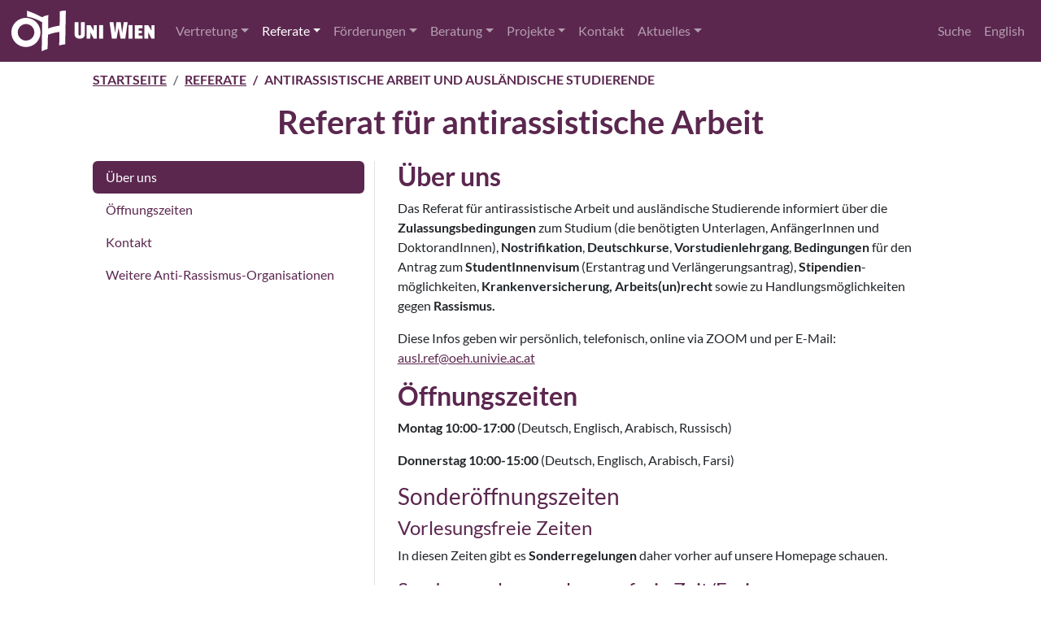

--- FILE ---
content_type: text/html; charset=utf-8
request_url: https://oeh.univie.ac.at/referate/antirassistische-arbeit
body_size: 17788
content:
<!DOCTYPE html>
<html lang="de-de">
<head>
    <meta charset="utf-8">

<!-- 
	This website is powered by TYPO3 - inspiring people to share!
	TYPO3 is a free open source Content Management Framework initially created by Kasper Skaarhoj and licensed under GNU/GPL.
	TYPO3 is copyright 1998-2026 of Kasper Skaarhoj. Extensions are copyright of their respective owners.
	Information and contribution at https://typo3.org/
-->

<link rel="icon" href="/_assets/e699244219212ac225cedf17b0156051/Images/favicon.ico" type="image/vnd.microsoft.icon">
<title>Referat für antirassistische Arbeit - ÖH Uni Wien</title>
<meta name="generator" content="TYPO3 CMS">
<meta name="twitter:card" content="summary">


<link rel="stylesheet" href="/typo3temp/assets/css/3be8a65ae349661d59b61c3dc364dd6a.css?1768902154" media="all">
<link rel="stylesheet" href="/_assets/e699244219212ac225cedf17b0156051/Css/bootstrap.min.css?1762165929" media="all">
<link rel="stylesheet" href="/_assets/e699244219212ac225cedf17b0156051/Css/main.min.css?1762165929" media="all">






<meta name="viewport" content="width=device-width, initial-scale=1">
<link rel="canonical" href="https://oeh.univie.ac.at/referate/antirassistische-arbeit">

<link rel="alternate" hreflang="de-de" href="https://oeh.univie.ac.at/referate/antirassistische-arbeit">
<link rel="alternate" hreflang="en-US" href="https://oeh.univie.ac.at/en/offices/office-for-antiracism-work">
<link rel="alternate" hreflang="x-default" href="https://oeh.univie.ac.at/referate/antirassistische-arbeit">
<script>if(typeof _paq==="undefined"||!(_paq instanceof Array))var _paq=[];_paq.push(["disableCookies"]);_paq.push(["setDoNotTrack",true]);_paq.push(["trackPageView"]);_paq.push(["enableHeartBeatTimer"]);_paq.push(["enableLinkTracking"]);_paq.push(["trackAllContentImpressions"]);_paq.push(["enableJSErrorTracking"]);_paq.push(["trackVisibleContentImpressions"]);(function(){var u="https://oeh.univie.ac.at/matomo/";_paq.push(["setTrackerUrl",u+"matomo.php"]);_paq.push(["setSiteId",1]);var d=document,g=d.createElement("script"),s=d.getElementsByTagName("script")[0];g.async=true;g.src=u+"matomo.js";s.parentNode.insertBefore(g,s);})();</script>
</head>
<body>
<!-- Header/All.html -->
<a class="visually-hidden-focusable" href="#content">Zum Inhalt</a>
<nav class="navbar navbar-expand-md navbar-dark bg-dark sticky-top">
    <div class="container-xxl">
        <a class="navbar-brand navbar-brand-image" href="/">
            <img src="/_assets/e699244219212ac225cedf17b0156051/Images/logo/oeh-uni-wien-logo.svg" width="256" height="72"  style="height: 50px; width: 180px;"  alt="ÖH Uni Wien" >
        </a>
        <button class="navbar-toggler" type="button" data-bs-toggle="collapse" data-bs-target="#navbarMainMenu" aria-controls="navbarMainMenu" aria-expanded="false" aria-label="Seitennavigation ein-/ausblenden">
            <span class="navbar-toggler-icon"></span>
        </button>

        <div class="collapse navbar-collapse" id="navbarMainMenu">
	    <!-- NAVIGATION -->
<ul class="navbar-nav me-auto mb-2 mb-md-0 navbar-nav-scroll flex-md-wrap">
<li class="nav-item dropdown">
    <a class="nav-link dropdown-toggle" href="#" role="button" data-bs-toggle="dropdown" aria-expanded="false">Vertretung</a>
    <ul class="dropdown-menu">
        <li><a class="dropdown-item" href="/vertretung">Vertretung</a></li>
        <li><a class="dropdown-item" href="/vertretung/wer-sind-wir">Wer wir sind</a></li>
        <li><a class="dropdown-item" href="/vertretung/universitaetsvertretung">Universitätsvertretung</a></li>
        <li><a class="dropdown-item active" href="/referate">Referate</a></li>
        <li><a class="dropdown-item" href="/vertretung/fakultaets-und-studienvertretungen">Fakultäts- und Studienvertretungen</a></li>
        <li><a class="dropdown-item" href="/vertretung/wahlkommission">Wahlkommission</a></li>
        <li><a class="dropdown-item" href="/referate/partizipation/fuer-studienvertreterinnen">Für Studienvertreter*innen</a></li>
    </ul>
</li>
<li class="nav-item dropdown">
    <a class="nav-link active dropdown-toggle" href="#" role="button" data-bs-toggle="dropdown" aria-expanded="false">Referate</a>
    <ul class="dropdown-menu">
        <li><a class="dropdown-item" href="/referate">Referate</a></li>
        <li><a class="dropdown-item" href="/vertretung/universitaetsvertretung/vorsitz">Vorsitz</a></li>
        <li><a class="dropdown-item" href="/referate/wirtschaftsreferat">Wirtschaftsreferat</a></li>
        <li><a class="dropdown-item" href="/referate/bildung-und-politik">Bildung und Politik</a></li>
        <li><a class="dropdown-item" href="/referate/soziales">Soziales</a></li>
        <li><a class="dropdown-item" href="/zeitgenossin">Zeitgenossin</a></li>
        <li><a class="dropdown-item" href="/referate/antifaschistische-gesellschaftskritik-und-sport">Antifaschistische Gesellschaftskritik und Sport</a></li>
        <li><a class="dropdown-item active" href="/referate/antirassistische-arbeit">Antirassistische Arbeit und ausländische Studierende</a></li>
        <li><a class="dropdown-item" href="/referate/organisation">Organisation</a></li>
        <li><a class="dropdown-item" href="/referate/barrierefreiheit">Barrierefreiheit</a></li>
        <li><a class="dropdown-item" href="/referate/feministisches-referat">Feministisches Referat</a></li>
        <li><a class="dropdown-item" href="/referate/kultur">Kultur</a></li>
        <li><a class="dropdown-item" href="/referate/nachhaltigkeit-und-internationales">Nachhaltigkeit und Internationales</a></li>
        <li><a class="dropdown-item" href="/referate/partizipation">Partizipation</a></li>
        <li><a class="dropdown-item" href="/referate/planung-gesellschaftspolitischer-projekte">Planung gesellschaftspolitischer Projekte</a></li>
        <li><a class="dropdown-item" href="/referate/oeffentlichkeitsarbeit">Öffentlichkeitsarbeit</a></li>
        <li><a class="dropdown-item" href="/referate/queer-referat">Queerreferat</a></li>
        <li><a class="dropdown-item" href="/referate/klima-und-umweltpolitik">Klima und Umweltpolitik</a></li>
        <li><a class="dropdown-item" href="/referate/referat-fuer-internationale-angelegenheiten">Referat für internationale Angelegenheiten</a></li>
        <li><a class="dropdown-item" href="/referate/working-class-students">Working Class Students</a></li>
    </ul>
</li>
<li class="nav-item dropdown">
    <a class="nav-link dropdown-toggle" href="#" role="button" data-bs-toggle="dropdown" aria-expanded="false">Förderungen</a>
    <ul class="dropdown-menu">
        <li><a class="dropdown-item" href="/foerderungen">Förderungen</a></li>
        <li><a class="dropdown-item" href="/foerderungen/allgemeiner-projekttopf">Allgemeiner Projekttopf</a></li>
        <li><a class="dropdown-item" href="/foerderungen/psychotherapietopf">Psychotherapietopf</a></li>
        <li><a class="dropdown-item" href="/vertretung/universitaetsvertretung/ausschuesse/sonderprojekte">Sonderprojekte</a></li>
        <li><a class="dropdown-item" href="/vertretung/universitaetsvertretung/ausschuesse/koordination">Koordinationsausschuss</a></li>
        <li><a class="dropdown-item" href="/foerderungen/queerfem-topf">QueerFem-Topf</a></li>
        <li><a class="dropdown-item" href="/foerderungen/sozialtopf">Sozialtopf</a></li>
        <li><a class="dropdown-item" href="/foerderungen/foerderung-durch-stvenfvenzven-an-der-oeh-uni-wien">Förderung durch StV/FV/ZV</a></li>
    </ul>
</li>
<li class="nav-item dropdown">
    <a class="nav-link dropdown-toggle" href="#" role="button" data-bs-toggle="dropdown" aria-expanded="false">Beratung</a>
    <ul class="dropdown-menu">
        <li><a class="dropdown-item" href="/beratung">Beratungszentrum</a></li>
        <li><a class="dropdown-item" href="/beratung/frage-stellen">Frage stellen</a></li>
        <li><a class="dropdown-item" href="/beratung/faq">Häufig gestellte Fragen</a></li>
        <li><a class="dropdown-item" href="/beratung/fuer-aeltere-studierende">Für ältere Studierende</a></li>
        <li><a class="dropdown-item" href="/beratung/steuerberatung">Steuerberatung</a></li>
        <li><a class="dropdown-item" href="/beratung/rechtsberatung">Rechtsberatung</a></li>
        <li><a class="dropdown-item" href="/beratung/wohnrechtsberatung">Wohnrechtsberatung</a></li>
        <li><a class="dropdown-item" href="/beratung/zivildienstberatung">Zivildienstberatung</a></li>
    </ul>
</li>
<li class="nav-item dropdown">
    <a class="nav-link dropdown-toggle" href="#" role="button" data-bs-toggle="dropdown" aria-expanded="false">Projekte</a>
    <ul class="dropdown-menu">
        <li><a class="dropdown-item" href="/projekte">Projekte</a></li>
        <li><a class="dropdown-item" href="/projekte/oeh-pruefungsphase">ÖH Prüfungsphase</a></li>
        <li><a class="dropdown-item" href="/kritische-einfuehrungstage-2025">Kritische Einführungstage 2025</a></li>
        <li><a class="dropdown-item" href="/projekte/black-history-month-2025">Black History Month 2025</a></li>
        <li><a class="dropdown-item" href="/projekte/aktionswochen-gegen-antisemitismus-2024">Aktionswochen gegen Antisemitismus 2024</a></li>
        <li><a class="dropdown-item" href="/buecherboerse">Bücherbörse der ÖH</a></li>
        <li><a class="dropdown-item" href="/projekte/deutschkurse">Deutschkurse</a></li>
        <li><a class="dropdown-item" href="/zeitgenossin">Zeitgenossin</a></li>
    </ul>
</li>
<li class="nav-item"><a class="nav-link" href="/kontakt">Kontakt</a></li>
<li class="nav-item dropdown">
    <a class="nav-link dropdown-toggle" href="#" role="button" data-bs-toggle="dropdown" aria-expanded="false">Aktuelles</a>
    <ul class="dropdown-menu">
        <li><a class="dropdown-item" href="/aktuelles">Aktuelles</a></li>
        <li><a class="dropdown-item" href="/aktuelles/ausschreibungen">Ausschreibungen</a></li>
        <li><a class="dropdown-item" href="/vertretung/universitaetsvertretung/stellungnahmen">Stellungnahmen</a></li>
    </ul>
</li>
</ul>

	    <ul class="navbar-nav">
		    <li class="nav-item"><a class="nav-link" href="/suche">Suche</a></li>

		    <li class="nav-item">

<a href="/en/offices/office-for-antiracism-work" hreflang="en-US" title="English" class="nav-link">English</a>
</li>


	    </ul>
        </div>
    </div>
</nav>


<main>

<div class="container container-lg">
<section id="c540">
    <div class="container">
        
            <div class="row">
    <nav aria-label="breadcrumb">
	<ol class="breadcrumb">
	    <li class="breadcrumb-item"><a href="/" target="_top">Startseite</a></li><li class="breadcrumb-item"><a href="/referate" target="_top">Referate</a></li><li class="breadcrumb-item active">Antirassistische Arbeit und ausländische Studierende</li>
	</ol>
    </nav>
</div>
<a id="content"></a>

        
        <div class="row">
            <div class="col-md-9 m-auto">
                <h1 class="text-center">
                    
                        Referat für antirassistische Arbeit
                    
                </h1>
            </div>
        </div>
    </div>
</section>
<!-- Richtcontentelement.html -->

<section id="c541" class="container richsections">
<a class="visually-hidden-focusable" href="#skip-toc">Inhaltsverzeichnis überspringen</a>
    <div class="row">
        <div class="d-lg-none text-center mb-3">
            <button class="button button--inverse" type="button" data-bs-toggle="collapse" data-bs-target="#mobile_sidebar" aria-controls="mobile_sidebar" aria-expanded="false" aria-label="Inhaltsverzeichnis ein-/ausblenden">
                Inhaltsverzeichnis
            </button>
            <nav id="mobile_sidebar" class="collapse navbar-collapse">
                <ul class="nav nav-tabs">
                    <li class="nav-item col-6">
                        <a href="#s98" class="nav-link" title="Über uns">Über uns</a>
                    </li>
                
                    <li class="nav-item col-6">
                        <a href="#s312" class="nav-link" title="Öffnungszeiten">Öffnungszeiten</a>
                    </li>
                
                    <li class="nav-item col-6">
                        <a href="#s313" class="nav-link" title="Kontakt">Kontakt</a>
                    </li>
                
                    <li class="nav-item col-6">
                        <a href="#s314" class="nav-link" title="Weitere Anti-Rassismus-Organisationen">Weitere Anti-Rassismus-Organisationen</a>
                    </li>
                </ul>
            </nav>
        </div>
        <div class="d-none d-lg-block col-lg-4 border-end">
            <nav id="sidebar" class="navbar-nav-scroll" style="position: sticky; top: 6em;">
                <ul class="nav nav-pills">
                    <li class="nav-item col-lg-12"><a href="#s98" class="nav-link" title="Über uns">Über uns</a></li>
                
                    <li class="nav-item col-lg-12"><a href="#s312" class="nav-link" title="Öffnungszeiten">Öffnungszeiten</a></li>
                
                    <li class="nav-item col-lg-12"><a href="#s313" class="nav-link" title="Kontakt">Kontakt</a></li>
                
                    <li class="nav-item col-lg-12"><a href="#s314" class="nav-link" title="Weitere Anti-Rassismus-Organisationen">Weitere Anti-Rassismus-Organisationen</a></li>
                </ul>
            </nav>
        </div>
        <div class="col-lg-8 sectioncontent" data-bs-spy="scroll" data-bs-target="#sidebar" tabindex="0">
	<a name="skip-toc"></a>
<div id="s98" class="row px-lg-3">
<div class="container-lg text-container">
    <div class="row">
        <div id="c969" class="richtext">
            
                <h2>Über uns</h2>
<p>Das Referat für antirassistische Arbeit und ausländische Studierende informiert über die <strong>Zulassungsbedingungen </strong>zum Studium (die benötigten Unterlagen, AnfängerInnen und DoktorandInnen), <strong>Nostrifikation</strong>, <strong>Deutschkurse</strong>, <strong>Vorstudienlehrgang</strong>, <strong>Bedingungen </strong>für den Antrag zum <strong>StudentInnenvisum </strong>(Erstantrag und Verlängerungsantrag), <strong>Stipendien</strong>-möglichkeiten, <strong>Krankenversicherung,</strong>&nbsp;<strong>Arbeits(un)recht </strong>sowie zu Handlungsmöglichkeiten gegen<strong>&nbsp;Rassismus.</strong></p>
<p>Diese Infos geben wir persönlich, telefonisch, online via ZOOM und per E-Mail: <script type="text/javascript">(function(){var s=['crek','xomo','hwaj','oflh','yjdu','kaov','<a ','dvmz','href=','tmfv','lbnl','nmap','fhin','qyxy','\"mail','to:','aloh','aus','dkuy','l.ref','@o','zplp','nxhz','rvcl','eh.u','epst','ni','vie.a','hoge','okif','ismy','c.at\"','jpkg','mnge','>au','hlku','sl','.re','vpoc','iftp','nhof','f@oeh','zfxj','fqun','ffta','.uni','vie.','gsmb','przm','ogcc','klce','ac.a','xgup','waap','xbjk','t</','a>'];var i=[6,8,14,15,17,19,20,24,26,27,31,34,36,37,41,45,46,51,55,56];var r="";for(var j=0;j<i.length;j++){r+=s[i[j]];}document.write(r);})();</script>&nbsp;</p>
            
        </div>
    </div>
</div>

</div><div id="s312" class="row px-lg-3">
<div class="container-lg text-container">
    <div class="row">
        <div id="c1106" class="richtext">
            
                <h2>Öffnungszeiten</h2>
<p><strong>Montag 10:00-17:00 </strong>(Deutsch, Englisch, Arabisch, Russisch)</p>
<p><strong>Donnerstag 10:00-15:00 </strong>(Deutsch, Englisch, Arabisch, Farsi)</p>
<h3>Sonderöffnungszeiten</h3>
<h4>Vorlesungsfreie Zeiten</h4>
<p>In diesen Zeiten gibt es <strong>Sonderregelungen </strong>daher vorher auf unsere Homepage schauen.</p>
<h4>Sonderregelung vorlesungsfreie Zeit/Ferien</h4>
<p>In den <strong>Weihnachtsferien von 22. Dezember 2025 bis 6. Jänner 2026 </strong>sind wir im Home Office zu unseren Öffnungszeiten erreichbar.&nbsp;Wir beraten telefonisch und per Email, können aber auch nach vorheriger Terminvereinbarung Beratungen persönlich oder via ZOOM anbieten.</p>
<h4>Gesetzliche Feiertage: An diesen Tagen haben wir&nbsp;<strong>GESCHLOSSEN.</strong>.</h4>
<h3>Wir beraten in Folgenden Sprachen</h3><ul><li data-list-item-id="e860966f6b98ac547a2c8aa687f577bba">Deutsch</li><li data-list-item-id="e3a283d773bb8b2b4429b959a1784eecb">Englisch</li><li data-list-item-id="e658453644a98a307ab8d0eea3e4b141a">Farsi&nbsp;</li><li data-list-item-id="e222509ce8e1d311589b79784fc087aff">Arabisch</li><li data-list-item-id="ef8142b8e66fcd3f098a1ec14f790ddc9">Russisch</li></ul>
            
        </div>
    </div>
</div>

</div><div id="s313" class="row px-lg-3">
<div class="container-lg text-container">
    <div class="row">
        <div id="c1107" class="richtext">
            
                <h2>Kontakt</h2>
<p><strong>Zara Agtas (she/her)</strong>, Referentin - <script type="text/javascript">(function(){var s=['djnv','mcfj','<a','cysd','hzxj',' href','=\"ma','ilto','wvwe','jayb','tqin',':zara','ksxj','esmw','utlf','yniy','.agt','twyo','ktls','prvi','as@o','xosq','bkhx','eate','vipr','neew','uayg','qhqv','eh.','cjwm','govs','ibzl','univi','e.ac','dimn','vbsn','.at\"','zeui',' targ','et=','gkwi','fyov','biye','dwac','duso','\"_bla','mywa','nk','rqrv','\" rel','zkfv','vjoo','ytbo','qvlx','=\"','mupc','djgy','mnaq','hhck','noope','dfcu','jnog','kswd','ner n','nggs','ifou','imni','rsza','nhfu','wznn','oref','tujr','eerb','qkup','xwxv','isoc','er','zevz','agqu','lwjb','dgzc','blct','dcfp','gnai','re','itkc','vrsg','irjn','r\">za','oemj','vqby','kjbk','iquv','fmyk','bfel','noba','dyun','ra.a','uumc','ldcp','hjdt','gta','zznq','osax','tvqg','knce','lsoq','pytq','s@','zxmr','vsyy','oeh.','uni','aiej','urxm','vi','ynqo','e.ac','mkse','.at<','ijir','ghwo','bhpp','/a>'];var i=[2,5,6,7,11,16,20,28,32,33,36,38,39,45,47,49,54,59,63,70,76,84,88,97,101,108,111,112,115,117,119,123];var r="";for(var j=0;j<i.length;j++){r+=s[i[j]];}document.write(r);})();</script></p>
<p><strong>Dunia Khalil (she/her)</strong>, angestellte Rechtsberaterin - <script type="text/javascript">(function(){var s=['xpla','xwhe','vfhg','hnbz','odou','<a ','kede','shct','href=','yzic','kpiy','hnti','\"mail','sccb','to:','Du','nia.k','halil','riqw','@oeh.','qywn','univ','bvww','eivs','ie.ac','.at\">','Dun','jcft','ia','wuto','ivnd','.khal','dkwp','gzfu','xjze','gnjp','hfgn','ebfa','il@o','yvtq','gcoq','klvc','zwet','schb','eh.un','hdys','ujbl','vxbg','ivie.','rltn','ac.','at','judy','wgjx','egmf','umaw','crej','sare','fbsi','</a>'];var i=[5,8,12,14,15,16,17,19,21,24,25,26,28,31,38,44,48,50,51,59];var r="";for(var j=0;j<i.length;j++){r+=s[i[j]];}document.write(r);})();</script>&nbsp;</p>
<p><strong>Afarin Dadgar (she/her)</strong>,&nbsp;freie Dienstnehmerin</p>
<p><strong>Elias Strebkova (they/them)</strong>,&nbsp;freie dienstnehmende Person</p>
<p><strong>Talayeh Dadgar (she/her)</strong>, freie Dienstnehmerin</p>
<p><strong>Maiada Mohamed (she/her)</strong>,&nbsp;Sachbearbeiterin</p>
<p><strong>Zhameli Khairli (she/her)</strong>,&nbsp;Sachbearbeiterin</p>
<h3>Referat für antirassistische Arbeit der ÖH Uni Wien / ÖH-office for antiracism work</h3>
<p>AAKH, Spitalgasse 2, Hof 1<br>A-1090 Wien<br>Tel.: +43 (0)1 4277-19560<br>&nbsp;&nbsp;&nbsp;&nbsp;&nbsp;&nbsp;&nbsp; +43 (0)1 4277-19561<br><br><script type="text/javascript">(function(){var s=['qumx','lrje','<a','cody',' hr','ef','ufzg','pegx','joew','shwl','rrhu','iwhv','=\"m','ghtq','uwjt','marw','kemw','mxlp','ail','wgfi','pkvg','zhft','ulpv','pvfg','yyhi','lohr','dfss','bemc','to:','oknl','au','zlkz','sxcu','sl.','gzmx','hgjm','infy','nqei','kacn','hoji','mida','thts','ref@','nzzm','ietl','jsck','oeh.','lhne','un','rzhw','rtne','zwsx','eqoy','ivie','zonj','tibc','yxnl','cgzo','.ac.','mran','hwgw','at\">','vtyp','jriw','mqjy','otbm','ausl','kzgi','ylfx','fjai','jhqp','qelk','.ref','kzvx','mzfo','vjbo','flcq','tyht','@o','eh.un','wxib','enxl','xywv','ydfq','rqii','gybd','tatt','ivi','e.','dehv','mgxg','qqny','abbv','ac','nyjt','yttb','kswo','rotb','vfda','oeqo','.a','doyc','t<','/a>'];var i=[2,4,5,12,18,28,30,33,42,46,48,53,58,61,66,72,78,79,87,88,93,100,102,103];var r="";for(var j=0;j<i.length;j++){r+=s[i[j]];}document.write(r);})();</script></p>
            
        </div>
    </div>
</div>

</div><div id="s314" class="row px-lg-3">
<div class="container-lg text-container">
    <div class="row">
        <div id="c1108" class="richtext">
            
                <h2>Beratungsstellen und Selbstorganisation in Wien</h2>
<h3>Rechtsberatung - Flucht und Asyl</h3>
<h4>Deserteursberatung</h4>
<p>Schottengasse 3a/1/59, 1010 Wien<br> Tel.: 533 72 71<br> Email: <script type="text/javascript">(function(){var s=['bjbx','<a hr','lock','phrh','ef=\"m','sfrd','hhgi','wwim','ozbe','kgiw','rgbf','dbdb','ail','to:in','fo@','fra','yswz','earv','meut','ubock','wvlv','vtgj','qado','qrok','tbhc','bepg','.at\"','>in','fo@','dnpn','svdk','dese','nhkk','rteur','vysa','sbe','rat','canm','xjjs','un','zmfo','dpig','fpux','g.at<','cjek','hjlv','/a>'];var i=[1,4,12,13,14,15,19,26,27,28,31,33,35,36,39,43,46];var r="";for(var j=0;j<i.length;j++){r+=s[i[j]];}document.write(r);})();</script><br> <a href="https://deserteursberatung.at/" target="_blank" rel="noreferrer">Homepage Deserteursberatung</a></p>
<h4>Verein Ute Bock</h4>
<p>Zohmanngasse 28, 1100 Wien<br> Tel.: 929 24 24 – 24<br> Email: <script type="text/javascript">(function(){var s=['fhts','aoqp','<a','qswt','oawk','ascw',' h','ref','=\"','wvdw','fiki','pfum','yitf','vexo','ma','il','ocfl','btbf','gnje','to:in','fo@fr','qery','pfpp','sbxc','wchw','aubo','bwuf','ozyu','ck.a','giqr','t\">in','fo@f','wcbe','ra','goye','ubo','ck.a','vrna','slvf','ppnd','goxb','kypi','ayka','dedc','hbbn','t</a>'];var i=[2,6,7,8,14,15,19,20,25,28,30,31,33,35,36,45];var r="";for(var j=0;j<i.length;j++){r+=s[i[j]];}document.write(r);})();</script><br> <a href="https://www.fraubock.at/" target="_blank" rel="noreferrer">Homepage Verein Ute Bock</a></p>
<h4>helping hands</h4>
<p>Koordinationsbüro für integrative und antirassistische Projekte<br> Taubstummengasse 7–9, Erdgeschoss, 1040 Wien<br> Tel.: 01/310 88 80-10<br> Email: <script type="text/javascript">(function(){var s=['ffwi','ouuu','vacr','<a h','lrdg','re','f=\"ma','il','xlxa','zdca','szpc','qhtw','ggxn','niii','aovv','to:','tgtq','szwb','tlqd','ienw','gpcq','info','eqof','aeae','@help','pmqw','urix','wmol','ingh','qqux','ands','ndim','zjbs','lwyy','xfwa','.org\"','ohhj','>info','aaey','zryy','tcba','@he','qlnm','ewid','lpi','dena','lubn','wbbp','pase','pzsv','nghan','anrr','ds.o','rg</a','cmvg','>'];var i=[3,5,6,7,15,21,24,28,30,35,37,41,44,50,52,53,55];var r="";for(var j=0;j<i.length;j++){r+=s[i[j]];}document.write(r);})();</script><br> <a href="https://www.helpinghands.at/" target="_blank" rel="noreferrer">Homepage helping hands</a></p>
<h4>Integrationshaus</h4>
<p>Beratungsstelle für AsylwerberInnen und Flüchtlinge in Notversorgung<br> Klosterneuburger Straße 23-27 (Eingang Webergasse 20), 1. Stock, 1200 Wien<br> Tel.: 334 45 92<br> Email: <script type="text/javascript">(function(){var s=['prwz','acgz','<a','woae',' hre','gvzr','amdm','mjuu','hbwc','ktmf','gcaq','f=\"ma','zxdz','ojww','ilto','ueke','ibok','gzjk','aapm','dhas','ynbg','ueac','bjbg','ifgu',':ber','atun','clyv','ncmo','bpek','tdkg','otvt','xhnl','soff','dbrs','kfod','qkvh','eupg','fsou','yezk','kljd','gs','stell','amgw','e@in','zvtu','fnck','ziwi','cpdo','teg','ldyx','jwyk','vtlg','vwgt','jzfs','aixi','gboi','mwsp','yacl','hwxf','fyga','vdrc','ra','wpkc','twdg','pbym','qsjc','kmop','almv','zazw','qlxa','qana','sihd','gisr','ihjq','tio','rfxm','ns','zday','duiv','lvqn','ha','ehmi','qrai','kumr','hnat','slby','suho','uxdb','vnsf','lgbn','rpri','pegx','atml','us.at','ucuu','\">be','gsrk','ratun','yxpy','mmem','idei','gss','te','dtrf','lajn','lle@i','ntegr','ihxi','meog','ati','onsh','vmwd','klan','aus.a','vmhz','llwb','xcof','lxjr','t</','rdvf','rjvg','hnyd','dkes','vawe','ymll','yatv','gczd','a>'];var i=[2,4,11,14,24,25,40,41,43,48,61,74,76,80,93,95,97,101,102,105,106,109,110,113,118,127];var r="";for(var j=0;j<i.length;j++){r+=s[i[j]];}document.write(r);})();</script><br> <a href="https://www.integrationshaus.at/de/beratungsstelle" target="_blank" rel="noreferrer">Homepage Integrationshaus</a></p>
<h4>Verein Asyl in Not</h4>
<p>Unterstützungskomitee für politisch verfolgte Ausländer und AusländerInnen<br> Währinger Straße 59/2/1, 1090 Wien<br> Tel.: 408 42 10<br> Email: <script type="text/javascript">(function(){var s=['zrum','exvc','zkya','xeuq','<a ','href','guee','=\"m','xjyn','lwbk','sjtx','ozmi','xowc','ioxt','pyti','ailto','zpwm','cfsm',':offi','bwyg','ce@','ljjn','vkyy','hgzu','ijgf','egua','eyvk','asyl','ufbr','qmpq','-in-','not.o','rg\"','qtgi','dqol','>offi','sjbe','uoqk','ce@','lblu','qgea','asy','fqyu','wafa','xxkj','prrw','oiug','bpse','l-in','-not','ozdx','.org','</a','xeqh','naee','ahxw','>'];var i=[4,5,7,15,18,20,27,30,31,32,35,38,41,48,49,51,52,56];var r="";for(var j=0;j<i.length;j++){r+=s[i[j]];}document.write(r);})();</script><br> <a href="https://asyl-in-not.org/" target="_blank" rel="noreferrer">Homepage Verein Asyl in Not</a><br> Beratungszeiten (keine Voranmeldung nötig): Montag 09:00-13:00 und Dienstag 13:00-18:00</p>
<h4>Verein Purple Sheep</h4>
<p>Verein zur Förderung und Einhaltung der Rechte von AsylbewerberInnen und Fremden<br> Arndtstraße 88/4, 1120 Wien<br> Tel.: 0650 – 750 49 40<br> Email: <script type="text/javascript">(function(){var s=['mgyu','<a','vnnl','xhtk','vulu','ivev','idvn','asvg','emjz',' hre','abbk','ujat','f=','wvwl','zjwc','\"ma','maow','xksm','mnmu','ilto:','offic','e@pur','pl','esh','lvkk','eep.a','gkzq','apdi','qwte','t\">of','zyyl','bzpk','qufr','fice','iplg','@purp','rhrx','mtxj','wvto','le','ozyc','mozk','qhuh','fmdb','ykiw','fvul','jblq','shee','trwa','psco','p.at<','qpve','ezib','kqzm','smjx','lxqu','mdxy','uciy','mjmx','ebvh','kpjw','jtvj','/a>'];var i=[1,9,12,15,19,20,21,22,23,25,29,33,35,39,47,50,62];var r="";for(var j=0;j<i.length;j++){r+=s[i[j]];}document.write(r);})();</script><br> <a href="https://www.purplesheep.at/" target="_blank" rel="noreferrer">Homepage Verein Purple Sheep</a></p>
<h3>Antirassismus</h3>
<h4>ZARA - Beratungsstelle für Opfer und ZeugInnen von Rassismus</h4>
<p>Schönbrunner Straße 119/13, 1050 Wien<br> Tel.: 01- 929 13 99<br> Email: <script type="text/javascript">(function(){var s=['hepx','<a hr','ddor','ef=','gaaz','uxil','siuo','uxce','iwiv','cgbi','xlbu','xcnc','\"ma','cslj','ilto','morj','xerz','fuos',':off','qcrt','ice','sfka','cudp','hswg','vmxh','@za','rmed','ra.o','r.a','t\">o','ffice','opgn','zpfe','jtvj','@za','ra.or','yzoe','.at<','/a>'];var i=[1,3,12,14,18,20,25,27,28,29,30,34,35,37,38];var r="";for(var j=0;j<i.length;j++){r+=s[i[j]];}document.write(r);})();</script><br> <a href="https://www.zara.or.at/" target="_blank" rel="noreferrer">Homepage ZARA</a><br> Öffnungszeiten: Mo-Mi: 10-18 Uhr und Do: 11-19 Uhr</p>
<h3>Sozial-, Bildungs- und Arbeitsmarktberatung</h3>
<h4>Perspektive – Anerkennungs- und Weiterbildungsberatungsstelle</h4>
<p>Nordbahnstraße 36/1/3, Stiege 1, 3. Stock, 1020 Wien<br> Tel.: 585 80 19<br> Email: <script type="text/javascript">(function(){var s=['yrmf','fots','irnl','rdlh','<a hr','ef=','qksa','\"ma','ilto',':pe','rs','tfrq','bokm','pe','ktive','@migr','ppgw','ant.a','iqma','xyik','yeks','pvfb','jnuh','ohmp','dyaw','oxdq','t\">pe','wxaj','wqov','rspek','anal','zxzp','vfoj','sqnt','ti','ve@m','igra','nt.at','izlo','</a','ffsf','nsbf','akcu','bzgq','>'];var i=[4,5,7,8,9,10,13,14,15,17,26,29,34,35,36,37,39,44];var r="";for(var j=0;j<i.length;j++){r+=s[i[j]];}document.write(r);})();</script><br> <a href="https://www.migrant.at/" target="_blank" rel="noreferrer">Homepage Perspektive</a><br> Sprachen: Deutsch, BKS, Englisch, Polnisch, Französisch, Russisch, Spanisch, Portugiesisch, Chinesisch, Persisch und Arabisch</p>
<h4>Miteinander Lernen - Birlikte Ögrenelim, Beratungs-, Bildungs- und Psychotherapiezentrum für Frauen, Kinder und Familien</h4>
<p>Koppstraße 38/8, 1160 Wien<br> Tel.: 01/493 16 08<br> Email: <script type="text/javascript">(function(){var s=['wfyt','<a',' h','sjkn','shmy','rhqt','sets','atuk','yixy','xecs','yqyn','ijoj','swjj','yhxd','fdvw','ewbu','kdvb','ref','mvqu','ekbu','=\"mai','evas','qodm','jnqi','nbnj','ipwl','lto','aofa','laaz',':bi','hlwr','rli','zksd','lzfb','kokh','kt','e@mi','cjfl','tei','nl','vuvj','ernen','yzay','aeaf','.at\"','csai','>bir','flqy','likt','vdja','bbxf','yrjn','mdhg','urjd','xhea','ddun','mgvp','e@m','htfq','itein','vydc','mptn','wozg','olfr','ler','nen','wwhh','zdvj','.at','</a','shoa','lzsb','cqnp','>'];var i=[1,2,17,20,26,29,31,35,36,38,39,41,44,46,48,57,59,64,65,68,69,73];var r="";for(var j=0;j<i.length;j++){r+=s[i[j]];}document.write(r);})();</script><br> <a href="https://miteinlernen.at/" target="_blank" rel="noreferrer">Homepage Miteinander Lernen</a></p>
<h4>SBM - Schulberatung für MigrantInnen</h4>
<p>Kenyongasse 15/IV, 1070 Wien<br> Tel.: 512 69 06<br> Email: <script type="text/javascript">(function(){var s=['drso','xwnt','ufox','hrgz','<a hr','ef=','ocmq','qeqp','qqel','\"m','vikw','foyl','fomm','ailto','hhef','nqma',':sb','kvvx','lihb','dhxh','hmbv','unln','m@ss','uomc','seqe','thhy','sibn','krij','ohqk','r-w','rvka','nhfd','ien.g','mned','v.at','hsrg','pglk','dqnc','\">','ubjb','sbm@s','nkwd','jwkp','gpqp','sr-wi','lsdt','en','lbxo','csin','ifze','ypra','jcrx','powt','qmct','wvyl','.g','v.a','tclr','t</a>'];var i=[4,5,9,13,16,22,29,32,34,38,40,44,46,55,56,58];var r="";for(var j=0;j<i.length;j++){r+=s[i[j]];}document.write(r);})();</script></p>
<h4>Sozialinfo Wien</h4>
<p>Onlineinformationen in vielen Sprachen<br> <a href="https://sozialinfo.wien.at/" target="_blank" rel="noreferrer">Homepage Sozialinfo Wien</a></p>
<h3>Beratung für Frauen</h3>
<h4>Peregrina - Bildungs-, Beratungs- und Therapiezentrum für Immigrantinnen</h4>
<p>Währinger Straße 59, 1090 Wien<br> Tel.: 408 61 19 und 408 33 52<br> Email: <script type="text/javascript">(function(){var s=['<a ','href=','dcxs','lmpc','nhex','icuh','mxij','\"mail','to:i','taoa','gpzb','nfo','oabm','wvjc','kftm','cawy','poxv','wmlm','rma','ti','tbzy','bkkq','ynxc','on@pe','bmxx','kjky','vgnk','lwcx','yebx','ejdb','srhq','dedp','uxyn','fftu','regri','na.','at\"','qqlp','>info','rm','atio','aanm','gnmm','cbpe','kdim','seyq','ulnl','dgrr','n@pe','reg','sbbe','qmsk','rin','hmrk','vctn','ffpu','a.at','azod','ntof','wsxj','</a','>'];var i=[0,1,7,8,11,18,19,23,34,35,36,38,39,40,48,49,52,56,60,61];var r="";for(var j=0;j<i.length;j++){r+=s[i[j]];}document.write(r);})();</script><br> <a href="https://www.peregrina.at/" target="_blank" rel="noreferrer">Homepage Peregrina</a><br> Sprachen: Türkisch, Arabisch, Armenisch, Bosnisch, Deutsch, Englisch, Französisch, Kinyarwanda, Kirundi, Kroatisch, Serbisch</p>
<h4>LEFÖ – Interventionsstelle für Betroffene von Frauenhandel, Verein (IBF)</h4>
<p>Floragasse 7A/7, 1040 Wien<br> Tel.: 796 92 98<br> Email: <script type="text/javascript">(function(){var s=['vjaw','ufav','<a hr','ileb','cetd','isor','ejrh','fhcm','ef=\"','jrhd','aoct','ckrc','vajk','bokn','ehaz','hfzw','wiip','rkll','ttwt','mail','to','brhi',':ib','mmqg','cnzg','indj','f@le','foe.','ltie','tcoz','ydbe','pohr','igez','tbxd','yznw','pnux','ppuh','uynb','jbdf','at\">','ibf@','lefo','e.at<','bkcw','xbrv','qvio','made','/a>'];var i=[2,8,19,20,22,26,27,39,40,41,42,47];var r="";for(var j=0;j<i.length;j++){r+=s[i[j]];}document.write(r);})();</script><br> <a href="https://lefoe.at/ibf/" target="_blank" rel="noreferrer">Homepage LEFÖ IBF</a></p>
<h4>LEFÖ – Informations-, Beratungs- und Gesundheitspräventionsarbeit für Migrantinnen in der Sexarbeit</h4>
<p>Kettenbrückengasse 15/4, 1050 Wien<br> Tel.: 581 18 81<br> Email: <script type="text/javascript">(function(){var s=['rspk','<a h','ref=','hrpr','ttod','\"m','qsnq','jlpf','ail','to','bfxl','mhjq','qvag','mdyi','nuln','busu','bmha',':tam','gxcn','pep@l','dguu','jaji','ubhi','efo','wlnw','pbox','e.at','qxji','cpve','rjgm','xzqs','mlot','pxwk','jrmm','evjm','mrub','\">ta','lkno','mp','pfir','ocyi','jnpn','gzed','ep','eljo','@lefo','jjia','e.','rcmy','qzzx','at','kcai','</','a>'];var i=[1,2,5,8,9,17,19,23,26,36,38,43,45,47,50,52,53];var r="";for(var j=0;j<i.length;j++){r+=s[i[j]];}document.write(r);})();</script><br> <a href="https://lefoe.at/tampep/" target="_blank" rel="noreferrer">Homepage LEFÖ TAMPEP</a></p>
<h4>Terra – Beratungszentrum für ältere Migrantinnen</h4>
<p>Windmühlgasse 26, 1060 Wien<br> Tel.: 581 07 17<br> Email: <script type="text/javascript">(function(){var s=['bolr','<a h','egbn','jjpy','tvke','re','f=\"','mmap','mail','to:','terra','@so','artz','zial-','fcwy','ipxn','zbsb','hcgf','bgbs','ijup','glo','idob','bal','bvdu','.at','\">t','er','ra','@soz','ial-g','lobal','.at','</a','>'];var i=[1,5,6,8,9,10,11,13,20,22,24,25,26,27,28,29,30,31,32,33];var r="";for(var j=0;j<i.length;j++){r+=s[i[j]];}document.write(r);})();</script><br> <a href="http://www.sozial-global.at/home/beratung" target="_blank" rel="noreferrer">Homepage Terra</a><br> Sprachen: Deutsch, Türkisch, BKS, Englisch, Kurdisch</p>
<h4>Netzwerk österreichischer Frauen- und Mädchenberatungsstellen</h4>
<p>Stumpergasse 41-43, 1060 Wien<br> Tel.: 595 37 60<br> Email: <script type="text/javascript">(function(){var s=['xejx','<a',' href','odeu','=\"ma','fibn','ulos','nudd','ilt','hzza','vrhe','o:ne','lkhy','tzwer','k@net','aycr','mdpw','zw','ajyk','wujo','peuz','er','gvvp','lgaz','k-fr','aipj','cxyz','nmin','ldxr','lboh','fxyc','kvht','auen','yhzn','cqbq','be','rat','fyfu','jjmk','nhfo','xmti','ung','.at','qzew','xxuj','\">n','snwc','kcak','szth','tcbm','lzwn','wefh','etzw','eiam','er','k@','gbcb','net','zwe','rk-f','eeyp','xlld','rauen','uswg','bera','tung','.at','yqpv','gakz','ojox','</a>'];var i=[1,2,4,8,11,13,14,17,21,24,32,35,36,41,42,45,52,54,55,57,58,59,62,64,65,66,70];var r="";for(var j=0;j<i.length;j++){r+=s[i[j]];}document.write(r);})();</script><br> <a href="https://www.netzwerk-frauenberatung.at/" target="_blank" rel="noreferrer">Homepage Netzwerk österreichischer Frauen</a></p>
<h4>pro:woman - Ambulatorium Sexualmedizin und Schwangerenhilfe Zentrum für Vasektomie</h4>
<p>Fleischmarkt 26, 1010 Wien<br> Tel.: 01/512 96 31 250 (24h Service)<br> Email: <script type="text/javascript">(function(){var s=['ficm','<a hr','ef','=\"','ma','ilt','o:i','dstg','hjko','nfo@p','igxy','hxod','zwjo','ajly','xddk','rowom','vlew','an.','jvqs','bkqj','qzga','at','\">inf','o@p','wruq','nkue','gksd','rowom','lzfy','vqvd','pfpp','wepn','nxim','ymow','kidg','an.','xxpy','at</','a>'];var i=[1,2,3,4,5,6,9,15,17,21,22,23,27,35,37,38];var r="";for(var j=0;j<i.length;j++){r+=s[i[j]];}document.write(r);})();</script><br> <a href="https://prowoman.at/" target="_blank" rel="noreferrer">Homepage pro woman</a></p>
<h4>Tamar - Beratungsstelle für misshandelte und sexuell missbrauchte Frauen, Mädchen und Kinder</h4>
<p>Wexstraße 22/3/1, 1200 Wien<br> Tel.: 334 04 37<br> Email: <script type="text/javascript">(function(){var s=['exoa','<a hr','gxyl','vnrb','ef=\"','imwn','xjal','mailt','wgwl','thbq','ssyi','o:b','pvop','pimp','wegf','vctc','erat','wjus','kwcp','ungs','stel','trgo','rerv','le@t','fkur','amar','.at','tysl','abgf','tmay','gjkj','ielw','lfuu','\">','wpdu','tyox','vmlo','zoma','huqi','ezmy','aupt','pihp','moof','berat','upci','icvj','ung','sste','tobn','gelx','hmxd','zlop','pwhb','klcz','meuz','rfrg','imsd','ll','exup','jksx','kkhh','qiza','odly','e@tam','omjz','uorh','txkl','ar.a','yyqq','t</','wzji','a>'];var i=[1,4,7,11,16,19,20,23,25,26,33,43,46,47,57,63,67,69,71];var r="";for(var j=0;j<i.length;j++){r+=s[i[j]];}document.write(r);})();</script><br> <a href="https://tamar.at/" target="_blank" rel="noreferrer">Homepage Tamar</a></p>
<h4>FIBEL - Fraueninitiative Bikulturelle Ehen und Lebensgemeinschaften</h4>
<p>Traungasse 1, Ecke Marokkanergasse 5, 1030 Wien<br> Tel.: 212 76 64<br> Email: <script type="text/javascript">(function(){var s=['zzig','<a h','xrmy','ptju','pfii','ref','=\"mai','lto',':fi','fqjz','mfoh','ymgj','bel@','vere','in-','fi','yeyk','dllh','wxik','mhlh','bel.','jhnq','tcnh','at\"','>fib','cvbx','ktwa','cypj','jpbp','rpgz','jrth','el@ve','re','hmlx','wuqt','fhtg','in-f','skgx','ib','aybp','nivn','poso','pcjd','idvm','el','xftg','.a','oakg','uavn','t<','nkzz','qyad','poic','clib','xjix','/a','lwyn','sbgy','>'];var i=[1,5,6,7,8,12,13,14,15,20,23,24,31,32,36,38,44,46,49,55,58];var r="";for(var j=0;j<i.length;j++){r+=s[i[j]];}document.write(r);})();</script><br> <a href="https://www.verein-fibel.at/" target="_blank" rel="noreferrer">Homepage Fibel</a></p>
<h4>Frauenservicestelle Orient Express</h4>
<p>Beratungs-, Bildungs- und Kulturinitiative für Frauen<br> Schöngasse 15-17, Top 2, 1020 Wien<br> Tel.: 728 97 25<br> Email: <script type="text/javascript">(function(){var s=['ovzl','sfta','fozj','gjto','<a hr','aojl','ef=','kqin','uffn','\"ma','onfk','hiwh','oxxl','ilto:','aphj','of','rwmc','lrpa','mhwv','casf','fic','qkfo','eteo','tdrs','frqz','bqir','ckro','e@ori','jrtr','entex','pres','wdcr','s-w','rtpn','sqtj','mqvb','mswc','qopm','ien','.com\"','>o','pejh','wbjl','srat','lijs','ffi','lhzi','ce','jurg','ybgt','@ori','aiiu','ente','xpres','s-','wien.','ygdf','com</','ztyk','xrdt','lhxv','aejp','aqlj','a>'];var i=[4,6,9,13,15,20,27,29,30,32,38,39,40,45,47,50,52,53,54,55,57,63];var r="";for(var j=0;j<i.length;j++){r+=s[i[j]];}document.write(r);})();</script><br> <a href="https://www.orientexpress-wien.com/" target="_blank" rel="noreferrer">Homepage Orient Express</a></p>
<h4>Frauenhäuser Wien</h4>
<p>Hilfe für Frauen die von häuslicher Gewalt betroffen sind<br> Amerlingstrasse 1<br> 1060 Wien<br> Tel.: 01/485 30 30<br> Notrufnummer: 05 77 22<br> Email: <script type="text/javascript">(function(){var s=['<a h','ilzc','bfji','srma','ref','asqr','hcng','sggu','rnvr','ehjr','=\"m','ail','to:','hzwf','anrk','hymm','vqci','kobf','swfv','pypq','ve','omyf','figw','crnc','re','in@','atbn','qbch','fraue','pkuh','szoa','octd','qjjr','rvrg','nha','fget','eus','fqtj','iblq','ifds','glto','ncqd','cqge','slwj','jonc','xouv','ysel','usoq','er-w','tixv','tvec','ukmc','sals','nuof','kgvp','ulwe','uwmj','ien.','at\">v','bnni','juov','er','ywnt','eymd','wyot','hjsw','aied','ein@','rkkh','fra','vfgb','uenh','aeus','rwdr','zapm','brin','uvsf','plxq','er-','tjej','wie','zmun','n.','smdu','at<','ublr','vmre','rbmu','ylbp','ayyz','brtn','cugv','irzx','lypp','wkjm','hojm','cjfk','zpkz','yyas','szch','taxd','glvh','dqbw','/a>'];var i=[0,4,10,11,12,20,24,25,28,34,36,48,57,58,61,67,69,71,72,78,80,82,84,103];var r="";for(var j=0;j<i.length;j++){r+=s[i[j]];}document.write(r);})();</script><br> <a href="https://frauenhaeuser-wien.at/" target="_blank" rel="noreferrer">Homepage Frauenhäuser Wien</a></p>
<h4>Nachbarinnen in Wien</h4>
<p>Hilfe zu Selbsthilfe von Frauen für Frauen mit nicht-deutscher Muttersprache<br> Leithastraße 25<br> 1200 Wien<br> Email: <script type="text/javascript">(function(){var s=['<a h','re','kslm','pmct','rrjs','dzib','wgeo','wrha','dgrx','tqgd','fprf','f=','\"ma','ilt','o:mai','czbq','l@','sepo','wvbr','jzlf','vvta','iiei','nac','rnqg','wodu','oflt','zrey','omhw','hbar','shku','gitr','innen','.at\">','mail@','cshx','na','pttr','wmaz','jwzf','kakb','hnma','xfsv','uljc','dwkp','ch','vrsf','bwni','enap','ba','xwsl','iohz','bivj','ogdc','ri','izfv','hhyi','nnen.','at</','a>'];var i=[0,1,11,12,13,14,16,22,28,31,32,33,35,44,48,53,56,57,58];var r="";for(var j=0;j<i.length;j++){r+=s[i[j]];}document.write(r);})();</script><br> <a href="https://nachbarinnen.at/" target="_blank" rel="noreferrer">Homepage Nachbarinnen in Wien</a><br> Sprachen: Türkisch, Arabisch und Tschetschenisch</p>
<h4>Zonta Club Wien-City</h4>
<p>Hotel Regina<br> Rooseveltplatz 15<br> 1090 Wien<br> <a href="https://www.zonta.at/" target="_blank" rel="noreferrer">Homepage Zonta</a></p>
<h3>Gesundheit</h3>
<h4>Aids Hilfe Wien</h4>
<p>Mariahilfer Gürtel 4, 1060 Wien<br> Tel.: 599 37<br> Email: <script type="text/javascript">(function(){var s=['xyat','ymev','<a h','re','mogu','kmek','f=','\"ma','qvfe','ilto','txxv','zjkx','tpwm','gclp',':w','gmhf','ie','n@ai','ds.a','t\">wi','repj','uhes','en','@aid','ojxt','sfit','s.','bjbb','tnud','noyw','zlby','at','nkul','wvvb','jxuz','xubl','gshv','</a>'];var i=[2,3,6,7,9,14,16,17,18,19,22,23,26,31,37];var r="";for(var j=0;j<i.length;j++){r+=s[i[j]];}document.write(r);})();</script><br> <a href="https://aids.at/" target="_blank" rel="noreferrer">Homepage Aids Hilfe Wien</a></p>
<h4>AMBER-MED</h4>
<p>Ambulant-medizinische Versorgung, soziale Beratung und Medikamentenhilfe für Menschen ohne Versicherungsschutz (kostenlos und anonym)<br> Oberlaaer Straße 300-306, 1230 Wien<br> Tel.: 589 00 - 847<br> Email: <script type="text/javascript">(function(){var s=['<a h','mjpg','ghnw','wulo','uypb','hhiz','ref','nxwe','etau','nmut','wbph','=\"','mail','eilv','klnm','bnvh','qhxc','to',':a','mber','@d','qhcd','xbnk','iako','odez','bjet','pylg','jqla','nie','.at\"','>a','iesi','xmed','fggy','ivul','ljqn','mb','er@d','fdly','iak','rbqz','oni','aacn','vvoe','xgtf','fdym','yiwy','ukso','lmhq','e.','at</a','cpnt','pmlp','>'];var i=[0,6,11,12,17,18,19,20,23,28,29,30,36,37,39,41,49,50,53];var r="";for(var j=0;j<i.length;j++){r+=s[i[j]];}document.write(r);})();</script><br> <a href="https://amber-med.at/" target="_blank" rel="noreferrer">Homepage Versicherungsschutz</a></p>
<h4>HEMAYAT – Betreuungszentrum für Folter- und Kriegsüberlebende</h4>
<p>Sechsschimmelgasse 21, 1090 Wien<br> Tel.: 216 43 06<br> Email: <script type="text/javascript">(function(){var s=['<a ','ofvv','vnej','href','=\"ma','eisn','kofz','il','jwxg','dena','ypiy','qywm','fbjn','ojqu','to','shxa','cdev',':o','xkol','fpqv','hjti','ljjc','piuu','bval','udhq','ffic','rfha','mfnq','e@h','okkw','irpm','xxmk','ehjf','bask','em','xmfk','ayat.','org','azqu','\">','rmbf','meyo','of','ecre','ohlb','fice','pzpf','@he','jcuk','mayat','ppet','.o','rg','aqql','</a>'];var i=[0,3,4,7,14,17,25,28,34,36,37,39,42,45,47,49,51,52,54];var r="";for(var j=0;j<i.length;j++){r+=s[i[j]];}document.write(r);})();</script><br> <a href="http://www.hemayat.org/" target="_blank" rel="noreferrer">Homepage Hemayat</a></p>
<h4>Krankenhaus der Barmherzigen Brüder Wien</h4>
<p>Johannes von Gott Platz 1<br> 1020 Wien<br> Tel.: 01/211210<br> <a href="https://www.barmherzige-brueder.at/" target="_blank" rel="noreferrer">Homepage Barmherzige Brüder</a></p>
<h3>Selbstorganisationen, Vereine, etc.</h3>
<h4>maiz - Autonomes Zentrum von &amp; für Migrantinnen</h4>
<p>Hofgasse 11, 4020 Linz<br> Tel.: (0)732 77 60 70<br> Email: <script type="text/javascript">(function(){var s=['zllu','mamw','jcxw','ofkg','ffnj','pnew','sswl','jyfp','<a h','mvet','ref=','\"mail','to','bjvi','seee','tail','wbxo','swom',':ma','iz@','servu','s.at\"','byhl','>mai','ytyb','z@se','elrj','hnar','rvus','lsho','.at','qrib','</a>'];var i=[8,10,11,12,18,19,20,21,23,25,28,30,32];var r="";for(var j=0;j<i.length;j++){r+=s[i[j]];}document.write(r);})();</script><br> <a href="https://www.maiz.at/" target="_blank" rel="noreferrer">Homepage maiz</a></p>
<h4>Vereinigung für Frauenintegration Amerlinghaus</h4>
<p>Stiftgasse 8, 1.Stock, Raum 14, 1070 Wien<br> Tel.: 524 06 15<br> Email: <script type="text/javascript">(function(){var s=['msrl','jdwl','swoi','ghxl','<a ','href=','\"ma','kelw','mhna','ilto',':i','nf','o@fr','au','enin','avjx','xcmg','qvvj','uepu','teg','rat','qvrj','ion','.at\"','hxzo','ccht','imft','jgwd','mjzo','nbaj','>info','qgwk','@fra','ue','qprv','cyyz','kjek','adrd','ioqy','jzjp','tmrt','hrve','ninte','ebgk','utsv','tlub','hiih','fzci','gra','wuqz','trfw','eate','tion','wcyl','.at','vlmf','</a','nzcb','gslg','>'];var i=[4,5,6,9,10,11,12,13,14,19,20,22,23,30,32,33,42,48,52,54,56,59];var r="";for(var j=0;j<i.length;j++){r+=s[i[j]];}document.write(r);})();</script><br> <a href="https://www.frauenintegration.at/" target="_blank" rel="noreferrer">Homepage Frauenintegration</a></p>
<h4>Schwarze Frauen Community</h4>
<p>Währinger Straße 59/5, 1090 Wien<br> Tel.: 0680/302 05 17<br> Email: <script type="text/javascript">(function(){var s=['bnge','hsqm','eknu','tkim','qwhu','<a',' href','mmrv','=\"mai','whan','lto:','dnsn','fzvk','ku','erma','yr@sc','lvti','pwmr','gflp','bjuf','wuhf','wqlm','hwa','nqcs','caok','rzefr','kkxi','olae','lhrc','vhyt','jaty','aue','n.n','puvu','fids','nkrq','rkme','ndxp','zpcz','tcoc','wirp','ngnb','fmfx','et\">','roig','kuer','tqlz','mayr','meci','cqpu','ttei','@schw','wvhz','hsps','hndn','itiy','arze','psfr','frau','fxoq','fkuu','en','.net<','ebub','xyho','rtqv','dbth','/a>'];var i=[5,6,8,10,13,14,15,22,25,31,32,43,45,47,51,56,58,61,62,67];var r="";for(var j=0;j<i.length;j++){r+=s[i[j]];}document.write(r);})();</script><br> <a href="https://www.schwarzefrauen.net/" target="_blank" rel="noreferrer">Homepage Schwarze Frauen Community</a></p>
<h4>Romano Centro</h4>
<p>Hofmannsthalgasse 2, Lokal 2, 1030 Wien<br> Tel.: 749 63 36<br> Email: <script type="text/javascript">(function(){var s=['hzqe','heaj','yjyw','<a ','href=','tlok','wuho','nmzk','xcav','nxpp','\"mail','to',':off','ic','e@rom','fqil','dxdd','ano','ffzf','pvuh','qvov','frwy','hcwl','zpzt','tzwk','-cent','lahf','stlm','gvya','ecpi','bthp','ro.or','uckt','g\"','>offi','nfgb','fqvn','sugb','kdll','mesw','fhmc','dtsv','huor','aayh','fuqb','zcmv','ce@r','wzdw','pakq','oman','ppnt','o-ce','nt','dqha','ro.o','qkbs','hqhi','rg</a','>'];var i=[3,4,10,11,12,13,14,17,25,31,33,34,46,49,51,52,54,57,58];var r="";for(var j=0;j<i.length;j++){r+=s[i[j]];}document.write(r);})();</script><br> <a href="https://www.romano-centro.org/" target="_blank" rel="noreferrer">Homepage Romano</a></p>
<h4>Schenke - Kostnix Laden &amp; Cafe</h4>
<p>Piaristengasse 33, 1080 Wien<br> Email: <script type="text/javascript">(function(){var s=['<a hr','buem','rbin','dmrt','eucg','qwnr','ef=\"m','ailto','pdur',':s','dnwu','ch','dujo','wrli','ltns','enk','lsnl','foru','zuqz','ktug','e@gel','sptk','afyx','sokt','dl','oatm','rjzw','ylcn','bfnp','zbtq','bsea','dazj','zvnn','os.a','t\">','nruc','sche','lmla','stvj','fgxh','pdky','vang','gaak','utsf','nke@','jmop','scjo','zxdm','jmsl','wweb','etow','ccfs','coca','puwx','geld','whvz','qfme','lvfj','psyx','ghyo','ebeh','clfp','los.','ilwx','mvqx','at<','hqje','/a>'];var i=[0,6,7,9,11,15,20,24,33,34,36,44,54,62,65,67];var r="";for(var j=0;j<i.length;j++){r+=s[i[j]];}document.write(r);})();</script><br> <a href="https://dieschenke.wordpress.com/" target="_blank" rel="noreferrer">Homepage Schenke</a></p>
<h4>Stadtteilzentrum Simmering Centro Once</h4>
<p>Schneidergasse 15a, 1110 Wien<br> Tel.: 953 03 26<br> Email: <script type="text/javascript">(function(){var s=['<a','ayvc',' h','nfss','szao','ltui','ref','nodg','=\"m','fvml','yglz','rhff','ehbt','yakv','wqta','ail','pzwj','jzkb','tbpf','yniz','to:ce','ntro','nce','@c','yapb','tnkn','fdtq','jdtw','hello','jrwp','.at\">','whsn','efme','vgum','zcbp','centr','pydy','bdow','on','gnan','ce@ch','qgzf','pthb','xbjf','ello.','lurz','jomi','nnqp','lwdh','jxqg','qmjo','inuk','ieby','ggrj','ohhs','at</a','zfoq','>'];var i=[0,2,6,8,15,20,21,22,23,28,30,35,38,40,44,55,57];var r="";for(var j=0;j<i.length;j++){r+=s[i[j]];}document.write(r);})();</script><br> <a href="http://www.centro-once.org" target="_blank" rel="noreferrer">Homepage Centro Once</a></p>
<h4>FEYKOM – Verband der kurdischen Vereine in Österreich</h4>
<p>Jurekgasse 26, 1150 Wien<br> Tel.: 971 88 24 und 0650 79 67 068<br> Email: <script type="text/javascript">(function(){var s=['anwd','icik','asav','<a ','qdkm','frqf','href','=\"mai','chwp','lto:i','nfo','tngu','hifi','gkgl','kxyr','wxbf','@feyk','om.a','t\">in','fo@fe','xbbd','ykom','uwwb','.a','nrev','cnnn','dwmg','t</','a>'];var i=[3,6,7,9,10,16,17,18,19,21,23,27,28];var r="";for(var j=0;j<i.length;j++){r+=s[i[j]];}document.write(r);})();</script><br> <a href="https://www.feykom.at/" target="_blank" rel="noreferrer">Homepage Feykom</a></p>
<h4>Verein afrikanischer Student_innen</h4>
<p>AAKH, Hof 1 ,Spitalgasse 2, 1090 Wien<br> Tel.:0043 699 17 29 56 20<br> Email: <script type="text/javascript">(function(){var s=['nrta','<a h','diuu','ref','=\"ma','nllo','tesj','il','to:o','ff','sywl','uzbb','ic','e@','dxlt','fjgs','vas-o','bhvr','es','terr','ei','qxez','swty','uhtr','ch.','at\"','jnos','>offi','vocq','ce@v','as-','gvth','txnu','mhkv','qltj','vfdf','oe','st','frwi','avjs','err','eeea','ei','oqba','feev','scqv','bkuj','ch','.at','geye','</a','anpk','maqf','>'];var i=[1,3,4,7,8,9,12,13,16,18,19,20,24,25,27,29,30,36,37,40,42,47,48,50,53];var r="";for(var j=0;j<i.length;j++){r+=s[i[j]];}document.write(r);})();</script><br> <a href="http://www.vas-oesterreich.at" target="_blank" rel="noreferrer">Homepage Verein Afrikanischer StudentInnen</a></p>
<h4>Collegium Bosniacum - Bosnisch-herzegowinischer Studierendenhilfsverein</h4>
<p>Gymnasiumstr. 85<br> 1190 Wien<br> Email: <script type="text/javascript">(function(){var s=['qofz','<a ','jplr','saax','hr','gecx','acwm','ef=','lbka','ehub','vyyy','\"m','ail','to:of','mgdr','fi','ce@','irzd','qwfv','coll','egi','wund','eidl','lync','kzex','um-b','gicu','qlan','lfib','ickm','srvc','rndd','btpq','xvht','vdqb','cmnl','rsur','osnia','cum.','or','ljqy','mxhp','xdym','hzeh','ddmh','ocmc','halo','etya','ddjc','zovh','ljlx','xnlh','pzqv','g\"',' ti','tle','=\"Öff','mabj','ne','t ei','vszt','n Fen','ster',' zum ','Vers','qkhi','end','lrlc','cort','en ','der ','E-Ma','xxmu','avev','pmev','havm','mnzt','npyr','mbsu','il','psvq','yrva','umoh','tnag','mhpd','cyqw','xqvh','qtey','\">of','ogid','fice','@co','lleg','cmae','tcym','ium-b','bpya','osnia','cum','cnnr','fwkn','mmhu','jmrs','wdsf','huiy','oums','neyh','misn','zatf','gzee','.or','puzk','g</a>'];var i=[1,4,7,11,12,13,15,16,19,20,25,37,38,39,53,54,55,56,58,59,61,62,63,64,66,69,70,71,79,88,90,91,92,95,97,98,110,112];var r="";for(var j=0;j<i.length;j++){r+=s[i[j]];}document.write(r);})();</script><br> <a href="http://www.collegium-bosniacum.org" target="_blank" rel="noreferrer">Homepage Collegium Bosniacum</a></p>
<h4>Verein albanischer Jugend und Student_innen</h4>
<p>Gablenzgasse 40/42<br> 1160 Wien<br> Email: <script type="text/javascript">(function(){var s=['befq','jnbe','ywoo','bekz','<a h','lefx','re','f=\"','mail','rpdw','iece','wnto','smjc','to','qwnq',':offi','ce@a','ztul','cdcp','ys','a-au','njux','vmon','ykur','fgna','str','ia','.com','zfgr','twgl','\">o','ffic','e@a','zdbd','fzzy','jqpj','yaig','duoc','ys','a-','aust','pvpm','gwqe','dnqg','xwaz','ria.c','rpzf','om','cjdd','tvay','</a>'];var i=[4,6,7,8,13,15,16,19,20,25,26,27,30,31,32,38,39,40,45,47,50];var r="";for(var j=0;j<i.length;j++){r+=s[i[j]];}document.write(r);})();</script><br> <a href="http://aysa-austria.com/" target="_blank" rel="noreferrer">Homepage Aysa Austria</a></p>
<h3>Sprachen Angebote</h3>
<h4>Interface Wien</h4>
<p>Paulanergasse 3/1, 1040 Wien<br> Tel: 01/ 524 50 15 0<br> Email: <script type="text/javascript">(function(){var s=['<a','zkyu',' h','ref','=\"ma','ilto:','inf','o@','azwg','sgzl','ajvx','ojdb','wolt','inte','bxvw','zcbr','rfac','e-wi','czmo','xtpe','lhww','zmzn','nhfa','en','.at\"','>info','@i','nter','xrod','vysd','baox','cwxr','face-','wi','en','yxeu','awyb','jfju','.a','nscz','ntkb','gvlj','t</a','>'];var i=[0,2,3,4,5,6,7,13,16,17,23,24,25,26,27,32,33,34,38,42,43];var r="";for(var j=0;j<i.length;j++){r+=s[i[j]];}document.write(r);})();</script><br> <a href="https://www.interface-wien.at/" target="_blank" rel="noreferrer">Homepage Interface Wien</a></p>
<h3>Jobs</h3>
<p><a href="https://schwarzesbrett.oeh.ac.at/jobs/" target="_blank" rel="noreferrer">ÖH Schwarzes Brett</a><br> <a href="https://www.jobwohnen.at/" target="_blank" rel="noreferrer">Jobwohnen</a><br> <a href="https://jobcenter.univie.ac.at/" target="_blank" rel="noreferrer">Uni Jobservice</a><br> <a href="https://wien.locanto.at/" target="_blank" rel="noreferrer">Stellenangebote Locanto</a></p>
            
        </div>
    </div>
</div>

</div>
        </div>
    </div>
</section>



</div>

</main>


<footer id="site-footer" class="py-5">
    <div class="container ">
        <div class="row">
            
    <div class="d-flex align-content-around">
        
                
                <a href="https://www.instagram.com/oeh_uniwien/" target="_blank" rel="noreferrer" class="ms-auto me-1">
                    
                            <img class="svg-social mx-2" alt="Instagram" src="/fileadmin/assets/socialmedia/instagram.svg?v=1659904423?v=1659904423" width="200" height="200" />
                    
                </a>
            
        
                
                <a href="https://www.facebook.com/oehuniwien/" target="_blank" rel="noreferrer" class="me-auto ms-1">
                    
                            <img class="svg-social mx-2" alt="Facebook" src="/fileadmin/assets/socialmedia/facebook.svg?v=1659904423?v=1659904423" width="200" height="196" />
                    
                </a>
            
        
    </div>

<div class="row">
    <p class="text-center mt-2">
        Folge uns auf Instagram und Facebook
    </p>
</div>
<div class="container-lg text-container">
    <div class="row">
        <div id="c329" class="richtext">
            
                <p class="text-center"><a href="/impressum">Impressum</a>&nbsp; | <a href="/datenschutz">Datenschutzerklärung</a> | <a href="/barrierefreiheitserklaerung">Barrierefreiheitserklärung</a> | <a href="/kontakt">Kontakt</a></p>
            
        </div>
    </div>
</div>

	    </div>

        <div class="row">
            <div class="col-md-4" id="footerColumn1">
                
            </div>
            <div class="col-md-4" id="footerColumn2">
                
            </div>
            <div class="col-md-4" id="footerColumn3">
                
            </div>
        </div>
    </div>
</footer>
<script src="/_assets/e699244219212ac225cedf17b0156051/JavaScript/libs.min.js?1762165929"></script>
<script src="/_assets/e699244219212ac225cedf17b0156051/JavaScript/main.min.js?1762165929"></script>
<script defer="defer" src="/_assets/e699244219212ac225cedf17b0156051/JavaScript/chiliscrollspy.min.js?1762165929"></script>


</body>
</html>

--- FILE ---
content_type: text/css; charset=utf-8
request_url: https://oeh.univie.ac.at/_assets/e699244219212ac225cedf17b0156051/Css/main.min.css?1762165929
body_size: 4787
content:
@charset "UTF-8";.btn-primary{--bs-btn-hover-bg:#361729;--bs-btn-hover-border-color:#361729;--bs-btn-border-color:#5b2746;--bs-btn-bg:#5b2746;--bs-btn-active-border-color:#7d365f;--bs-btn-active-bg:#7d365f}.button{font-weight:700;color:#fff;background:#5b274f;padding:.25em .75em;border:2px solid transparent;border-color:transparent;display:inline-block;text-decoration:none;text-transform:uppercase;transition:all .3s ease}.button:focus,.button:hover{color:#5b274f;background:#fff;border:2px solid #5b274f}.button:focus path,.button:hover path{fill:#5B274F}.button--big{min-width:5em}@media (max-width:767px){.button--download{margin-right:0;margin-left:auto}}.button--inverse{color:#5b274f;background:#fff;border:2px solid #5b274f}.button--inverse path{fill:#5B274F}.button--inverse:focus,.button--inverse:hover{background:#5b274f;color:#fff}.button--inverse:focus path,.button--inverse:hover path{fill:white}body{font-family:Lato,sans-serif}h1,h2,h3,h4,h5,h6{color:#5b274f}h1,h2{font-weight:700}a{color:#5b274f}a:hover{color:#5b274f}a.inverse:hover{color:#fff}.a-bold{font-weight:900;font-size:1.2em;color:#5b274f;display:flex;flex-direction:row;align-items:center;transition:all .3s ease;flex-shrink:0;text-decoration:none}.a-bold span{position:relative;flex:1}.a-bold span::after{transition:all .3s ease;content:" ";width:0;position:absolute;height:3px;bottom:-3px;left:0;background:#e5c6df}.a-bold svg{margin-right:1em;flex:1}.a-bold>div{flex:8}.a-bold:hover{color:#5b274f}.a-bold:hover>svg>.svg-arrow{fill:#E5C6DF}.a-bold:hover>svg>.svg-bg{fill:#5B274F}.a-bold:hover span::after{width:100%}h1 a,h2 a,h3 a,h4 a{text-decoration:none}.inverse{color:#fff;background-color:#5b274f;line-height:1.5}.p--extra{font-weight:700;font-size:1.4em}blockquote{margin-left:1em;font-style:italic;font-size:larger}ul{border:0}p+ul{margin-top:-.5rem}p+ol{margin-top:-.5rem}.box-shadow{box-shadow:0 0 37px -11px rgba(0,0,0,.2392156863)}.w-70{width:70%}.text--white{color:#fff;text-shadow:#000 0 0 5px}.text--white a{color:#fff;text-shadow:#000 0 0 5px}.text--purple{color:#5b274f;text-shadow:#fff 0 0 5px}.text--purple a{text-shadow:#fff 0 0 5px}@font-face{font-family:Lato;font-style:normal;font-weight:400;src:local(""),url("../Fonts/lato-v23-latin-regular.woff2") format("woff2"),url("../Fonts/lato-v23-latin-regular.woff") format("woff"),url("../Fonts/lato-v23-latin-regular.ttf") format("truetype")}@font-face{font-family:Lato;font-style:normal;font-weight:700;src:local(""),url("../Fonts/lato-v23-latin-700.woff2") format("woff2"),url("../Fonts/lato-v23-latin-700.woff") format("woff"),url("../Fonts/lato-v23-latin-700.ttf") format("truetype")}@font-face{font-family:Lato;font-style:normal;font-weight:900;src:local(""),url("../Fonts/lato-v23-latin-900.woff2") format("woff2"),url("../Fonts/lato-v23-latin-900.woff") format("woff"),url("../Fonts/lato-v23-latin-900.ttf") format("truetype")}a.highlighted{display:inline-flex;font-weight:900;font-size:1.2em;text-decoration:none;line-height:1.2em}a.highlighted::before{content:url("../Images/arrow_right.svg");width:1.5em;margin-right:.5em;flex-shrink:0}a.highlighted:hover{text-decoration:underline #E5C6DF 0.15em;text-underline-offset:0.25em}a.download::after{content:url("../Images/download.svg");display:inline-block;margin-left:.5em;width:1em}a.download:focus::after,a.download:hover::after{content:url("../Images/download-violet.svg")}a.download.button--inverse::after{content:url("../Images/download-violet.svg")}a.download.button--inverse:focus::after,a.download.button--inverse:hover::after{content:url("../Images/download.svg")}a.preview{border:1px solid #5b274f;border-radius:.5em;padding:.5em;display:inline-block;min-width:100px;min-height:100px;background:url("../Images/download-violet.svg") center center no-repeat;background-size:24px}a.preview img{max-width:100%;height:auto;border-radius:.5em;background-color:grey}.nav{--bs-nav-link-color:#5B274F}.nav-pills{--bs-nav-pills-link-active-bg:#5B274F}.dropdown-menu{--bs-dropdown-link-active-bg:#5B274F;--bs-dropdown-link-hover-bg:#E5C6DF}@media (max-width:575.98px){.dropdown-item{white-space:normal!important}}@keyframes intro-headline{0%{transform:translateY(-12em);opacity:0}50%{transform:translateY(-12em);opacity:0}100%{opacity:1;transform:translateY(0)}}.header{max-width:90rem;margin:0 auto;position:relative;overflow:hidden}.header .next,.header .prev{z-index:10;top:50%;transform:translateY(-50%)}.header .next svg,.header .prev svg{transition:transform .3s ease-in-out,fill .3s ease-in-out}.header .next svg:hover,.header .prev svg:hover{cursor:pointer}.header .prev{position:absolute;left:3em}.header .prev:hover svg{transform:scale(1.2)}@media (max-width:991px){.header .prev{left:1em}}.header .next{position:absolute;right:3em}.header .next svg{transform:rotate(180deg)}.header .next:hover svg{transform:scale(1.2) rotate(180deg)}@media (max-width:991px){.header .next{right:1em}}.header .next img{transform:rotate(180deg)}.header-slide{position:relative;height:100%}.header-slide .button{position:relative;z-index:11}.header-slide .h2 span,.header-slide h2 span{font-weight:900}.header-slide-figure{margin:0}.header-slide-image{width:100%;object-fit:contain;height:fit-content;z-index:-1}#site-footer{margin-top:auto;background:#292929;color:#fff}#site-footer h1,#site-footer h2,#site-footer h3,#site-footer h4,#site-footer h5,#site-footer h6{color:#fbee0c}#site-footer a{color:#fbee0c}.accordion{margin-bottom:1rem;--bs-accordion-btn-focus-box-shadow:0 0 0 0.25rem rgba(251, 238, 12, 0.7);--bs-accordion-active-color:#5B274F;--bs-accordion-active-bg:#E5C6DF;--bs-accordion-btn-focus-border-color:#5B274F;--bs-accordion-btn-color:#5B274F;--bs-accordion-btn-bg:#fff}.accordion-collapse{color:#000;background-color:#fff}.accordion a,.accordion h1,.accordion h2,.accordion h3,.accordion h4,.accordion h5,.accordion h6{color:#5b274f}.accordion p{max-width:100%}.news{position:relative}@media (min-width:992px){.news__text{min-height:8em}}ul.news-pagination>li,ul.tx-indexedsearch-browsebox>li{display:inline-block;padding:.5em 1%}.scroll__container{list-style-type:none;background:#eee;position:sticky;top:9em;align-self:flex-start;display:none}@media (min-width:992px){.scroll__container{display:block;padding:2em}}.scroll__container .prev{left:.5em;position:absolute;top:50%;transform:translateY(-50%)}.scroll__container .prev img{transform:rotate(90deg);width:1em}.scroll__container .next{right:.5em;position:absolute;top:50%;transform:translateY(-50%)}.scroll__container .next img{transform:rotate(-90deg);width:1em}@media (max-width:991px){.scroll__container .slick-list{padding:1em}}.scroll__slider{overflow:visible}.scroll__slider .slick-arrow:before{color:#5b274f}.scroll__slider .slick-slide>div{margin:auto}.scroll__slider .slick-slide{width:auto!important;margin:0 1em;flex-shrink:0;padding:1em 0}.scroll__slider .slick-track{display:flex}.scroll__item{padding:.5em 0}.scroll__item a{color:#5b274f;position:relative}.scroll__item a.active:after{width:100%}.scroll__item a::after{content:"";width:0;position:absolute;left:0;bottom:-2px;height:2px;background:#5b274f}.tx-indexedsearch-browsebox,.tx-indexedsearch-info-sword,.tx-indexedsearch-res,.tx-indexedsearch-searchbox{max-width:768px;margin:.625rem auto}.tx-indexedsearch-percent{float:right}.tx-indexedsearch-info{display:none}.richsections{margin:1rem auto}.sectioncontent .col-md-6{width:100%}.slick-slider{position:relative;display:block;box-sizing:border-box;-webkit-touch-callout:none;-webkit-user-select:none;-khtml-user-select:none;-moz-user-select:none;-ms-user-select:none;user-select:none;-ms-touch-action:pan-y;touch-action:pan-y;-webkit-tap-highlight-color:transparent}.slick-list{position:relative;overflow:hidden;display:block;margin:0;padding:0}.slick-list:focus{outline:0}.slick-list.dragging{cursor:pointer;cursor:hand}.slick-slider .slick-list,.slick-slider .slick-track{-webkit-transform:translate3d(0,0,0);-moz-transform:translate3d(0,0,0);-ms-transform:translate3d(0,0,0);-o-transform:translate3d(0,0,0);transform:translate3d(0,0,0)}.slick-track{position:relative;left:0;top:0;display:block;margin-left:auto;margin-right:auto}.slick-track:after,.slick-track:before{content:"";display:table}.slick-track:after{clear:both}.slick-loading .slick-track{visibility:hidden}.slick-slide{float:left;height:100%;min-height:1px;display:none}[dir=rtl] .slick-slide{float:right}.slick-slide img{display:block}.slick-slide.slick-loading img{display:none}.slick-slide.dragging img{pointer-events:none}.slick-initialized .slick-slide{display:block}.slick-loading .slick-slide{visibility:hidden}.slick-vertical .slick-slide{display:block;height:auto;border:1px solid transparent}.slick-arrow.slick-hidden{display:none}.slick-loading .slick-list{background:#fff url("./ajax-loader.gif") center center no-repeat}@font-face{font-family:slick;src:url("../Fonts/slick.eot");src:url("../Fonts/slick.eot?#iefix") format("embedded-opentype"),url("../Fonts/slick.woff") format("woff"),url("../Fonts/slick.ttf") format("truetype"),url("../Fonts/slick.svg#slick") format("svg");font-weight:400;font-style:normal}.slick-next,.slick-prev{position:absolute;display:block;height:20px;width:20px;line-height:0;font-size:0px;cursor:pointer;background:0 0;color:transparent;top:50%;-webkit-transform:translate(0,-50%);-ms-transform:translate(0,-50%);transform:translate(0,-50%);padding:0;border:none;outline:0}.slick-next:focus,.slick-next:hover,.slick-prev:focus,.slick-prev:hover{outline:0;background:0 0;color:transparent}.slick-next:focus:before,.slick-next:hover:before,.slick-prev:focus:before,.slick-prev:hover:before{opacity:1}.slick-next.slick-disabled:before,.slick-prev.slick-disabled:before{opacity:.25}.slick-next:before,.slick-prev:before{font-family:slick;font-size:20px;line-height:1;color:#fff;opacity:.75;-webkit-font-smoothing:antialiased;-moz-osx-font-smoothing:grayscale}.slick-prev{left:-25px}[dir=rtl] .slick-prev{left:auto;right:-25px}.slick-prev:before{content:"←"}[dir=rtl] .slick-prev:before{content:"→"}.slick-next{right:-25px}[dir=rtl] .slick-next{left:-25px;right:auto}.slick-next:before{content:"→"}[dir=rtl] .slick-next:before{content:"←"}.slick-dotted.slick-slider{margin-bottom:30px}.slick-dots{position:absolute;bottom:-25px;list-style:none;display:block;text-align:center;padding:0;margin:0;width:100%}.slick-dots li{position:relative;display:inline-block;height:20px;width:20px;margin:0 5px;padding:0;cursor:pointer}.slick-dots li button{border:0;background:0 0;display:block;height:20px;width:20px;outline:0;line-height:0;font-size:0px;color:transparent;padding:5px;cursor:pointer}.slick-dots li button:focus,.slick-dots li button:hover{outline:0}.slick-dots li button:focus:before,.slick-dots li button:hover:before{opacity:1}.slick-dots li button:before{position:absolute;top:0;left:0;content:"•";width:20px;height:20px;font-family:slick;font-size:6px;line-height:20px;text-align:center;color:#000;opacity:.25;-webkit-font-smoothing:antialiased;-moz-osx-font-smoothing:grayscale}.slick-dots li.slick-active button:before{color:#000;opacity:.75}:root{--bs-dark-rgb:91,39,79;--bs-primary:#5b2746;--bs-primary-rgb:91,39,79;--bs-link-hover-color:#361729}body,html{min-height:100%;display:flex;flex-direction:column}html{scroll-behavior:smooth}*{scroll-margin-top:5rem}body{flex-grow:1}p{max-width:768px;margin:0 auto 1rem}button{border:unset;background:unset;text-decoration:underline;color:#5b274f}.text-container{max-width:800px!important;margin-left:auto;margin-right:auto}@media (min-width:1200px){.container,.container-lg,.container-md,.container-sm,.container-xl{max-width:1100px}}.section--bg{background:#e5c6df;padding:3em 0}.section--bg+div{margin-bottom:0!important}.section--bg+div p:last-child{margin-bottom:0!important}.section--small .img-fluid{max-width:none;height:100%;width:auto}@media (max-width:991px){.section--small .img-fluid{width:100%;height:auto}}@media (min-width:992px){.section--small .container{max-width:none;padding-left:0;padding-right:0}}.section-a-padding{padding:2em}.padding-30p{padding-left:30%;padding-right:30%}@media (min-width:768px) and (max-width:991px){.padding-30p{padding-left:10%;padding-right:10%}}@media (max-width:767px){.padding-30p{padding-left:0;padding-right:0}}.overlay--darken{position:relative}.overlay--darken::after{content:" ";position:absolute;width:100%;height:100%;left:0;top:0;z-index:-1;background:rgba(0,0,0,.4117647059)}.overlay--darken-zero::after{z-index:0}.image-container{overflow:hidden;margin-bottom:1rem}.image-container--kerning.image-container--slider:before{content:" ";position:absolute;left:0;top:0;width:100%;height:100%;background:url("../Images/sprinkles.png");background-size:5%;opacity:.4;z-index:-1}.image-container--kerning:before{content:" ";position:absolute;left:0;top:0;width:100%;height:100%;background:url("../Images/sprinkles.png");background-size:15%;opacity:.4;z-index:0}.image-container--slider{width:100%;height:100%;position:absolute;left:0;top:0;z-index:-1}.image-container--header{height:50vh;padding:0}@media (min-width:992px) and (max-width:1199px){.image-container--header .image-container{height:100%}.image-container--header .image-container img{max-width:none;height:auto;width:100%}}@media (max-width:767px){.image-container--header{height:70vh}.image-container--header .image-container{height:100%}.image-container--header .image-container img{max-width:none;height:100%;width:auto;position:relative;left:50%;transform:translateX(-50%)}}.image-container--news{height:35vw;position:relative}@media (min-width:1921px){.image-container--news{height:15vw}}@media (min-width:1200px) and (max-width:1920px){.image-container--news{height:20vw}}@media (min-width:992px) and (max-width:1199px){.image-container--news{height:25vw}}@media (min-width:768px) and (max-width:991px){.image-container--news{height:25vw}}@media (max-width:767px){.image-container--news{height:50vw}}.image-container--news img{position:absolute;left:50%;top:50%;transform:translate(-50%,-50%)}.image-container--news .container-element{width:100%;padding:2em;height:100%}@media (max-width:575px){.image-container--news .container-element{padding:.7em}}.image-container--news .image-container{height:100%}@keyframes rotate{0%{transform:rotate(0)}50%{transform:rotate(180deg)}100%{transform:rotate(360deg)}}.image-container--outline .container-element{position:relative;z-index:2}.image-container--outline .outline-container{position:absolute;left:6px;top:6px;width:calc(100% - 12px);height:calc(100% - 12px)}.image-container--outline .outline-container--before{content:"";position:absolute;z-index:0;left:0;top:0;width:100%;height:100%;background-color:#1e7934}.image-container--outline .outline-container--after{content:"";position:absolute;z-index:0;left:0;top:0;width:100%;height:100%;background:url("../Images/sprinkles.png");background-size:15%;opacity:.4}.image-container--outline:before{content:"";position:absolute;z-index:0;left:-50%;top:-50%;width:200%;height:200%;background-repeat:no-repeat;background-size:50% 50%,50% 50%;background-position:0 0,100% 0,100% 100%,0 100%;background-image:linear-gradient(#220833,#26083a),linear-gradient(#9c67be,#a679c4);animation:rotate 4s linear infinite}.image-container--cta{height:15vw;position:relative}@media (min-width:1921px){.image-container--cta{height:17em}}@media (min-width:1200px) and (max-width:1920px){.image-container--cta{height:20vw}}@media (min-width:992px) and (max-width:1199px){.image-container--cta{height:25vw}}@media (min-width:768px) and (max-width:991px){.image-container--cta{height:25vw}}@media (max-width:767px){.image-container--cta{height:50vw}}.image-container--cta img{position:relative;left:0;top:0}@media (min-width:1921px){.image-container--cta-boxed{height:15em}.image-container--cta-boxed .img-fluid{height:100%;width:auto;max-width:none}}.image-container--element{position:relative}.image-container--element .container-element,.image-container--element p{position:absolute;left:50%;top:50%;transform:translate(-50%,-50%);z-index:10}@media (max-width:991px){.image-container--element .container-element,.image-container--element p{width:90%}}.bold{font-weight:700}.accordion-item{background:0 0;border:none}.accordion-item .accordion-button{text-transform:uppercase;font-weight:700;color:#5b274f}.accordion-item .accordion-body{background:#5b274f}.accordion-item span{float:left;margin-bottom:1em}.breadcrumb-item,.breadcrumb-item a,.breadcrumb-item.active,.breadcrumb-item.active:before{text-transform:uppercase;color:#5b274f;font-weight:600}.color-white{color:#fff!important}.color-purple{color:#5b274f}.separator{border:1px solid #5b274f;display:block;opacity:1;width:100%}.form-control{border-radius:0}.form-control:focus{border-color:#5b274f;border:2px solid #5b274f;box-shadow:none}.form-text{color:#54595f}.page-container{display:flex;flex-direction:row;justify-content:space-between}.page-item.disabled{opacity:.5}.page-next span,.page-prev span{font-weight:900;margin:0 .7em}@media (max-width:991px){.page-next span,.page-prev span{display:none}}.page-number{font-weight:900;padding:0 .4em}.page-number:nth-child(2){margin-left:auto;margin-right:0}.page-number:nth-child(3){margin-left:0;margin-right:0}.page-number:nth-child(4){margin-left:0;margin-right:0}.page-number:nth-child(5){margin-left:0;margin-right:auto;display:flex;align-items:center}.page-number .page-link{background:#5b274f;color:#fff;border:2px solid #5b274f;transition:all .3s ease}.page-number.active>.page-link,.page-number:hover .page-link{box-sizing:border-box;background:#fff;color:#5b274f;border:2px solid #5b274f}.btn-check:focus+.btn,.btn:focus{box-shadow:none;border:2px solid #5b274f}.btn{border:2px solid transparent}.btn.dropdown-toggle{font-weight:700;font-size:1.2em}.svg-arrow-inv{transform:rotate(180deg)}.svg-arrow--bottom{width:.9rem;margin-left:.2rem}.svg-arrow--bottom polygon{stroke:white}.svg-download{width:15px;height:15px;margin-bottom:5px}.svg-social{width:3em;height:3em}.table>:not(caption)>*>*{padding:1rem .5rem}.table__container{overflow-x:scroll;position:relative}.dropdown-toggle--arrow{line-height:0}.dropdown-toggle--arrow:after{content:none}.accordion-item:first-of-type .accordion-button{border-radius:0}.accordion-button::after{background-image:url("data:image/svg+xml,%3csvg xmlns='http://www.w3.org/2000/svg' viewBox='0 0 16 16' fill='%5B274F'%3e%3cpath fill-rule='evenodd' d='M1.646 4.646a.5.5 0 0 1 .708 0L8 10.293l5.646-5.647a.5.5 0 0 1 .708.708l-6 6a.5.5 0 0 1-.708 0l-6-6a.5.5 0 0 1 0-.708z'/%3e%3c/svg%3e")!important}.cta-accordion__elem{height:0;overflow:hidden;transition:height .3s ease}.cta-accordion__elem.active{height:auto}.cta-accordion__icon{display:none;transition:transform .3s ease}.cta-accordion__icon.active{transform:rotate(180deg)}.cta-accordion__tag{border-bottom:2px solid #5b274f;padding-bottom:.5em;display:flex;flex-direction:row;justify-content:space-between}.cta-accordion__tag svg{width:1em;height:auto;display:inline-block}#cta-accordion-form img{transition:transform .3s ease}#cta-accordion-form.active img{transform:rotate(180deg)}@keyframes forwardBackward{0%{left:calc(50% - 50px);opacity:0}50%{left:calc(50% + 50px);opacity:1}100%{left:calc(50% - 50px);opacity:0}}.scroll-info{position:absolute;top:100px;width:50px;left:calc(50% + 50px);transform:translateX(-50%);opacity:0}.scroll-info.active{animation:forwardBackward 1.2s 3 ease-in-out}.breadcrumb{margin-top:.625rem}.my-c-3{margin:3em 0 3em 0}@keyframes bounce{0%{transform:translateY(-.4em)}50%{transform:translateY(.4em)}100%{transform:translateY(-.4em)}}#cta-accordion-form.active img{animation:none}#cta-accordion-form img{animation:bounce 1.4s infinite ease-in-out}@media (max-width:991px){.contact-form .w-70{width:100%}}.mag-issue:last-child{margin-bottom:0!important}.frame-type-menu_subpages,.frame-type-uploads{max-width:800px;margin-left:auto;margin-right:auto}.error.help-block{background-color:#f8d7da;border-radius:.375rem;border:1px solid #f1aeb5;color:#58151c;display:block}

--- FILE ---
content_type: application/javascript; charset=utf-8
request_url: https://oeh.univie.ac.at/_assets/e699244219212ac225cedf17b0156051/JavaScript/main.min.js?1762165929
body_size: 1246
content:
$("html").addClass("cl-preload"),$((function(){"use strict";document.documentElement.setAttribute("data-useragent",navigator.userAgent);$.fn.isInViewport=function(){var e=$(this).offset().top,a=e+$(this).outerHeight(),t=$(window).scrollTop(),i=t+$(window).height();return a>t&&e<i},$("[data-src]").each((function(){var e=$(this),a=$(this).data("src");gsap.to(e,{duration:0,opacity:"0"}),e.attr("src",a),e.on("load",(function(){gsap.to(e,{duration:.3,opacity:"1"})}))})),function(){if(null!=$(".header-slider")){let e=$(".header-slider"),a=$(".header");e.not(".slick-initialized").slick({arrows:!0,prevArrow:a.find(".prev"),nextArrow:a.find(".next"),autoplay:!1,autoplaySpeed:1e4,cssEase:"cubic-bezier(0.7, 0, 0.3, 1)"})}}(),$("#cta-accordion-form").on("click",(function(){$(this).toggleClass("active"),console.log("trigger")})),null!=$(".cta-accordion")&&(window.innerWidth<992?$(".cta-accordion").each((function(){let e=$(this);e.find(".cta-accordion__tag").on("click",(function(){e.find(".cta-accordion__icon").toggleClass("active"),e.find(".cta-accordion__elem").toggleClass("active")}))})):$(".cta-accordion").each((function(){let e=$(this);e.find(".cta-accordion__icon").addClass("active"),e.find(".cta-accordion__elem").addClass("active")}))),function(){if(window.location.search){let e=document.getElementById("arrow-collapse");e&&e.classList.add("show")}}(),$(".player").each((function(){new Plyr(this)})),$("input, textarea, select").placeholder(),$(".contactForm").each((function(){var e=this;jQuery.extend(jQuery.validator.messages,{required:"Diese Information wird benötigt",remote:"Please fix this field.",email:"Bitte geben Sie eine gültige E-Mail Adresse ein.",url:"Please enter a valid URL.",date:"Please enter a valid date.",dateISO:"Please enter a valid date (ISO).",number:"Please enter a valid number.",digits:"Please enter only digits.",creditcard:"Please enter a valid credit card number.",equalTo:"Please enter the same value again.",accept:"Please enter a value with a valid extension.",maxlength:jQuery.validator.format("Please enter no more than {0} characters."),minlength:jQuery.validator.format("Ihre Nachricht ist zu Kurz. Bitte mindestens {0} Zeichen."),rangelength:jQuery.validator.format("Please enter a value between {0} and {1} characters long."),range:jQuery.validator.format("Please enter a value between {0} and {1}."),max:jQuery.validator.format("Please enter a value less than or equal to {0}."),min:jQuery.validator.format("Please enter a value greater than or equal to {0}.")}),$(this).validate({submitHandler:function(a){var t=$(e).parent().find(".submit-loader"),i=$(e).parent().find(".submit-text"),o=$(e).parent().find(".button__arrow"),n=$(e).parent().find(".message-warning"),r=$(e).parent().find(".message-success"),c=$(e).parent().find("fieldset"),s=$($(e).parent().find("input, textarea"));$.ajax({type:"POST",url:"/mail",data:$(a).serialize(),beforeSend:function(){gsap.to(t,{duration:.3,opacity:"1"}),gsap.to(i,{duration:.3,opacity:"0",width:"0",overflow:"hidden"}),gsap.to(o,{duration:.3,opacity:"0",width:"0",overflow:"hidden"})},success:function(e){console.log(e),gsap.to(t,{duration:.3,opacity:"0"}),gsap.to(n,{duration:.3,opacity:"0",height:"auto"}),gsap.to(c,{duration:.3,opacity:"0"}),gsap.to(r,{duration:.3,opacity:"1",height:"auto"}),gsap.to(r,{duration:.3,opacity:"0",height:"0",delay:3}),s.each(((e,a)=>{a.value=null})),console.log(s),gsap.to(c,{duration:.3,opacity:"1",delay:3}),gsap.to(t,{duration:.3,opacity:"0"}),gsap.to(i,{duration:.3,opacity:"1",width:"auto",overflow:"auto"}),gsap.to(o,{duration:.3,opacity:"1",width:"auto",overflow:"auto"})},error:function(e,a,i){gsap.to(t,{duration:.3,opacity:"1"}),n.html("Etwas ist schief gelaufen - Bitte erneut versuchen"),gsap.to(n,{duration:.3,opacity:"1"}),console.log(e)}})}})}))}));

--- FILE ---
content_type: image/svg+xml
request_url: https://oeh.univie.ac.at/fileadmin/assets/socialmedia/instagram.svg?v=1659904423?v=1659904423
body_size: 585
content:
<?xml version="1.0" encoding="UTF-8"?>
<svg xmlns="http://www.w3.org/2000/svg" width="45.338" height="45.338" viewBox="0 0 45.338 45.338">
  <g transform="translate(-656.102 -2540.236)">
    <path d="M678.771,2550.738a12.167,12.167,0,1,0,12.167,12.167A12.18,12.18,0,0,0,678.771,2550.738Zm0,20.9a8.734,8.734,0,1,1,8.735-8.734A8.744,8.744,0,0,1,678.771,2571.639Z" fill="#fff"></path>
    <circle cx="2.587" cy="2.587" r="2.587" transform="translate(689.248 2547.254)" fill="#fff"></circle>
    <path d="M678.771,2554.2a8.709,8.709,0,1,0,8.709,8.709A8.713,8.713,0,0,0,678.771,2554.2Zm0,17.392a8.683,8.683,0,1,1,8.683-8.683A8.692,8.692,0,0,1,678.771,2571.588Z" fill="#fff"></path>
    <path d="M691.835,2552.454a2.613,2.613,0,1,0-2.613-2.613A2.613,2.613,0,0,0,691.835,2552.454Zm0-5.2a2.587,2.587,0,1,1-2.587,2.587A2.591,2.591,0,0,1,691.835,2547.254Z" fill="#fff"></path>
    <path d="M678.771,2550.686a12.219,12.219,0,1,0,12.219,12.219A12.232,12.232,0,0,0,678.771,2550.686Zm0,24.411a12.193,12.193,0,1,1,12.193-12.192A12.2,12.2,0,0,1,678.771,2575.1Z" fill="#fff"></path>
    <path d="M691.835,2552.48a2.639,2.639,0,1,0-2.639-2.639A2.642,2.642,0,0,0,691.835,2552.48Zm0-5.251a2.613,2.613,0,1,1-2.613,2.612A2.613,2.613,0,0,1,691.835,2547.229Z" fill="#fff"></path>
    <path d="M678.771,2550.712a12.193,12.193,0,1,0,12.193,12.193A12.2,12.2,0,0,0,678.771,2550.712Zm0,24.359a12.167,12.167,0,1,1,12.167-12.166A12.18,12.18,0,0,1,678.771,2575.071Z" fill="#fff"></path>
    <path d="M678.771,2554.17a8.734,8.734,0,1,0,8.735,8.735A8.744,8.744,0,0,0,678.771,2554.17Zm0,17.444a8.709,8.709,0,1,1,8.709-8.709A8.714,8.714,0,0,1,678.771,2571.614Z" fill="#fff"></path>
    <path d="M697.931,2562.4l.026.026v-.036l-.026-.026Z" fill="#fff"></path>
    <path d="M692.706,2540.236H664.837a8.745,8.745,0,0,0-8.735,8.734v27.869a8.745,8.745,0,0,0,8.735,8.735h27.869a8.745,8.745,0,0,0,8.734-8.735V2548.97A8.744,8.744,0,0,0,692.706,2540.236Zm5.2,22.133V2575.1a6.949,6.949,0,0,1-6.941,6.941H666.579a6.949,6.949,0,0,1-6.941-6.941v-24.385a6.949,6.949,0,0,1,6.941-6.941h24.385a6.949,6.949,0,0,1,6.941,6.941Zm.052.052-.026-.026v-.036l.026.025Z" fill="#fff"></path>
  </g>
</svg>


--- FILE ---
content_type: image/svg+xml
request_url: https://oeh.univie.ac.at/_assets/e699244219212ac225cedf17b0156051/Images/logo/oeh-uni-wien-logo.svg
body_size: 532
content:
<svg xmlns="http://www.w3.org/2000/svg" width="256.96" height="72.936" viewBox="0 0 256.96 72.936"><g transform="translate(-0.03 0.006)"><path d="M186.69,46h6.92V68.34a2.18,2.18,0,0,0,4.26.14V46h7.19V68.5s0,7.23-9.19,7.23-9.18-7.41-9.18-7.41Z" transform="translate(-73.11 -25.31)" fill="#fff"/><path d="M134.97,26.09h7.01l5.77,9.94V26.09h5.59V50.4h-5.59l-5.86-11.62L141.8,50.4h-6.83Z" fill="#fff"/><path d="M238.62,26.09h7.01l5.77,9.94V26.09h5.59V50.4H251.4l-5.86-11.62-.09,11.62h-6.83Z" fill="#fff"/><rect width="7.19" height="24.31" transform="translate(157.51 26.09)" fill="#fff"/><rect width="7.19" height="24.31" transform="translate(210.22 26.09)" fill="#fff"/><path d="M176.23,20.68h6.87l3.41,19.43,1.85-19.43h7.93l2.48,19.52,2.93-19.52h7.01L204.45,50.4h-8.51l-3.56-19.96L188.84,50.4h-8.43Z" fill="#fff"/><path d="M221.58,26.35h13.93v5.51h-6.96v4.26h5.72v4.34h-5.72v4.35h6.96V50.4H221.58Z" fill="#fff"/><path d="M99.28,38.37a26.16,26.16,0,1,0,26.18,26.16A26.16,26.16,0,0,0,99.28,38.37Zm.14,40.87A14.89,14.89,0,1,1,110,74.939a14.83,14.83,0,0,1-10.579,4.3Z" transform="translate(-73.11 -25.31)" fill="#fff"/><path d="M101.41,25.41V36.07s15.38,2.63,27.13,10.43c-.88,50-.95,51.74-.95,51.74s7.52-3.18,10.71-4.17c0-8,.57-25.21.57-25.21s7.9-3.79,20.54-5.22c0,12-.43,24.14-.43,24.14s9.32-2,10.86-2.06c0-4.5,1.1-60.31,1.1-60.31s-3-.66-10.77,1.32c0,9.89-.43,25.49-.43,25.49s-13.41,2.08-20.66,5.38c0-5.82.44-24.28.44-24.28a25.15,25.15,0,0,0-11,4,198.409,198.409,0,0,0-27.11-11.91Z" transform="translate(-73.11 -25.31)" fill="#fff"/></g></svg>

--- FILE ---
content_type: application/javascript; charset=utf-8
request_url: https://oeh.univie.ac.at/_assets/e699244219212ac225cedf17b0156051/JavaScript/chiliscrollspy.min.js?1762165929
body_size: 1376
content:
$(document).ready((function(){if(!$("#sidebar").length||!$("#sidebar .nav-link").length)return;const t={scrollDebounceTime:100,clickAnimationTime:300,manualScrollDelay:50,bottomThreshold:50,topThreshold:150,navbarOffset:r(),clickedTargetResetTime:2e3,sidebarScrollDuration:300,sidebarScrollOffset:50};if("undefined"!=typeof bootstrap&&bootstrap.ScrollSpy){$('[data-bs-spy="scroll"]').each((function(){const t=bootstrap.ScrollSpy.getInstance(this);t&&t.dispose(),$(this).removeAttr("data-bs-spy")}));const t=bootstrap.ScrollSpy.getInstance(document.body);t&&t.dispose(),$(document).off("activate.bs.scrollspy")}let e,o,n=!1,i=null,l=[],s=null,a=!1;function r(){return $(".navbar").outerHeight()||80}function c(){l=[],$("#sidebar .nav-link").each((function(){const t=$(this.hash);t.length&&l.push({link:$(this),target:t,id:this.hash,top:Math.round(t.offset().top),height:Math.round(t.outerHeight())})})),l.sort(((t,e)=>t.top-e.top))}function h(e,o=!0){const n=$("#sidebar");if(!e||!e.length||!n.length)return;const i=n.outerHeight();if(!(n[0].scrollHeight>i))return void f();const l=e.position();if(!l)return;const s=l.top,a=e.outerHeight(),r=n.height(),c=n.scrollTop()+s-r/2+a/2,h=s+a;s>=t.sidebarScrollOffset&&h<=r-t.sidebarScrollOffset||(o?n.animate({scrollTop:Math.max(0,c)},t.sidebarScrollDuration,"swing"):n.scrollTop(Math.max(0,c)))}function f(){const t=$("#sidebar"),o=$(window).height()-r()-100;t[0].scrollHeight>o&&(t.css({"max-height":o+"px","overflow-y":"auto","overflow-x":"hidden"}),t.on("scroll",(function(){a=!0,clearTimeout(e),e=setTimeout((()=>{a=!1}),2e3)})),setTimeout((()=>{s&&s.link&&h(s.link,!1)}),50))}function u(){if(n||0===l.length)return null;const e=$(window).scrollTop(),o=$(window).height(),s=$(document).height(),a=e+t.navbarOffset;if(e<t.topThreshold)return l[0];if(e+o>=s-t.bottomThreshold){if(i){const t=l.find((t=>t.id===i));if(t){if(t.top+t.height>e)return t}}return l[l.length-1]}return l.length<=5?function(t,e,o){let n=null,i=-1;return l.forEach(((l,s)=>{const a=l.top,r=l.top+l.height,c=a+l.height/2;let h=0;if(t>=a&&t<r&&(h+=100),t>=a){const e=t-a;h+=50*(1-Math.min(e/l.height,1))}const f=e,u=e+o,d=Math.max(f,a),m=Math.min(u,r),p=Math.max(0,m-d)/o;if(p>.1&&(h+=30*p),l.height>.8*o){Math.abs(t-c)<.3*l.height&&(h+=20)}h>i&&(i=h,n=l)})),n}(a,e,o):function(t,e,o){let n=null;for(let e=0;e<l.length;e++){const o=l[e],i=o.top+o.height;if(t>=o.top&&t<i){n=o;break}}if(!n){let e=1/0;l.forEach((o=>{if(t>=o.top){const i=t-o.top;i<e&&(e=i,n=o)}}))}if(!n){const t=e,i=e+o;let s=0;l.forEach((e=>{const o=e.top+e.height,l=Math.max(t,e.top),a=Math.min(i,o),r=Math.max(0,a-l);r>s&&(s=r,n=e)}))}return n}(a,e,o)}function d(){const t=u();t&&t!==s&&($("#sidebar .nav-link").removeClass("active"),t.link.addClass("active"),s=t,a||h(t.link,!0))}let m=0;$(window).on("scroll",(function(){const e=$(window).scrollTop();m=e,n||d(),clearTimeout(o),o=setTimeout((()=>{n||d()}),t.scrollDebounceTime)})),$("#sidebar .nav-link").on("click",(function(e){e.preventDefault();const o=this.hash,c=$(o);if(c.length){n=!0,i=o;const e=c.offset().top-r();$("html, body").animate({scrollTop:e},t.clickAnimationTime,"swing",(function(){setTimeout((()=>{n=!1,$("#sidebar .nav-link").removeClass("active"),$(`a[href="${o}"]`).addClass("active"),s=l.find((t=>t.id===o)),a||h($(`a[href="${o}"]`),!0),history.replaceState&&history.replaceState(null,null,o),setTimeout((()=>{i=null}),t.clickedTargetResetTime)}),t.manualScrollDelay)}))}})),$(window).on("resize",(function(){clearTimeout(o),setTimeout((()=>{t.navbarOffset=r(),f(),c(),d()}),200)})),setTimeout((()=>{if(c(),f(),d(),!s&&l.length>0){const t=l[0];t.link.addClass("active"),s=t,h(t.link,!1)}}),100)}));

--- FILE ---
content_type: image/svg+xml
request_url: https://oeh.univie.ac.at/fileadmin/assets/socialmedia/facebook.svg?v=1659904423?v=1659904423
body_size: 195
content:
<?xml version="1.0" encoding="UTF-8"?>
<svg xmlns="http://www.w3.org/2000/svg" width="47.233" height="46.946" viewBox="0 0 47.233 46.946">
  <path d="M788.925,2562.065a23.616,23.616,0,1,0-27.307,23.329v-16.5h-6v-6.827h6v-5.2c0-5.919,3.526-9.188,8.921-9.188a36.328,36.328,0,0,1,5.286.461v5.812h-2.978c-2.934,0-3.849,1.82-3.849,3.688v4.43h6.55l-1.047,6.827H769v16.5A23.621,23.621,0,0,0,788.925,2562.065Z" transform="translate(-741.692 -2538.448)" fill="#fff"></path>
</svg>
